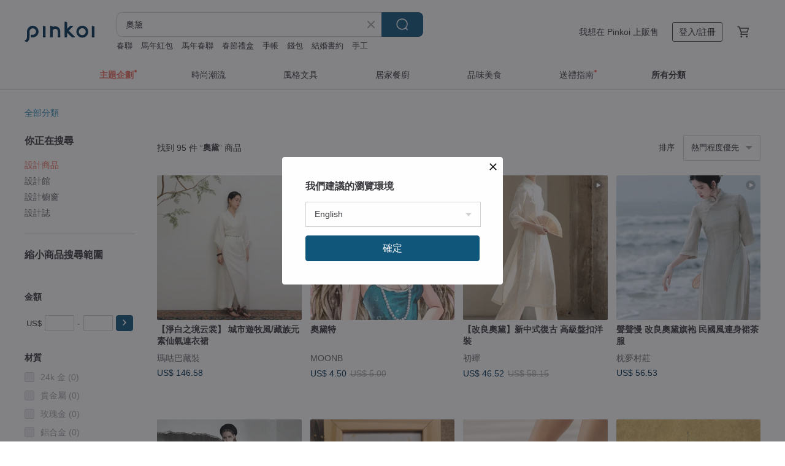

--- FILE ---
content_type: text/html; charset=utf-8
request_url: https://www.pinkoi.com/search?q=%E5%A5%A7%E9%BB%9B&ref_sec=related_keywords&ref_posn=1&ref_related_kw_type=auto&ref_created=1701307255&ref_entity=search_item_list&ref_entity_id=%E7%9B%A4%E6%89%A3&ref_page=1&ref_pgsz=60&ref_pgsess=1701307255
body_size: 22288
content:

<!doctype html>

<html lang="zh-Hant" class="web no-js s-not-login s-zh_TW webkit" xmlns:fb="http://ogp.me/ns/fb#">
<head prefix="og: http://ogp.me/ns# fb: http://ogp.me/ns/fb# ilovepinkoi: http://ogp.me/ns/fb/ilovepinkoi#">
    <meta charset="utf-8">

        <title>奧黛 - 2026 人氣榜/限時優惠 - Pinkoi</title>
    <meta name="keywords" content="奧黛">

        <meta name="description" content="奧黛的搜尋結果 - 40件。你想找的奧黛盡在 Pinkoi，新會員享 APP 運費優惠，最高折 NT$100！立刻逛逛百萬會員好評推薦的奧黛商品，Pinkoi 堅持用好品味、獨特設計實現你對生活詮釋的想像。">

    <meta name="twitter:card" content="summary_large_image">

        <meta property="og:title" content="奧黛 | Pinkoi">
        <meta property="og:description" content="奧黛的搜尋結果 - 40件。你想找的奧黛盡在 Pinkoi，新會員享 APP 運費優惠，最高折 NT$100！立刻逛逛百萬會員好評推薦的奧黛商品，Pinkoi 堅持用好品味、獨特設計實現你對生活詮釋的想像。">
        <meta property="og:image" content="https://cdn01.pinkoi.com/product/xnrq4zH6/0/1/800x0.jpg">

    <meta property="og:type" content="product">
        <meta property="og:url" content="https://www.pinkoi.com/search?q=%E5%A5%A7%E9%BB%9B&ref_sec=related_keywords&ref_posn=1&ref_related_kw_type=auto&ref_created=1701307255&ref_entity=search_item_list&ref_entity_id=%E7%9B%A4%E6%89%A3&ref_page=1&ref_pgsz=60&ref_pgsess=1701307255"><link rel="canonical" href="https://www.pinkoi.com/search?q=%E5%A5%A7%E9%BB%9B">

    <link rel="alternate" href="android-app://com.pinkoi/http/www.pinkoi.com/search?q=%E5%A5%A7%E9%BB%9B">

        <script type="application/ld+json">{"@context": "http://schema.org", "@type": "BreadcrumbList", "itemListElement": [{"@type": "ListItem", "position": 1, "item": {"@id": "https://www.pinkoi.com", "name": "Pinkoi"}}, {"@type": "ListItem", "position": 2, "item": {"@id": "https://www.pinkoi.com/search", "name": "Search"}}, {"@type": "ListItem", "position": 3, "item": {"@id": "https://www.pinkoi.com/search?q=%E5%A5%A7%E9%BB%9B", "name": "\u5967\u9edb"}}]}</script>

        <script type="application/ld+json">{"@context": "http://schema.org", "@type": "Product", "productID": "xnrq4zH6", "sku": "xnrq4zH6", "name": "\u5967\u9edb\u7279", "description": "\u5967\u9edb\u7279 / \u7d19\u8cea\u8cbc\u7d19 / 4\u8272 / 40\u5f35", "image": ["https://cdn01.pinkoi.com/product/xnrq4zH6/0/1/500x0.jpg"], "brand": {"@type": "Brand", "name": "MOONB"}, "offers": {"@type": "Offer", "priceCurrency": "TWD", "price": 158, "availability": "http://schema.org/InStock", "priceValidUntil": "2026-07-16", "itemCondition": "http://schema.org/NewCondition", "url": "https://www.pinkoi.com/product/xnrq4zH6", "seller": {"@type": "Organization", "name": "MOONB", "url": "https://www.pinkoi.com/store/moonb1001"}, "hasMerchantReturnPolicy": [{"@type": "MerchantReturnPolicy", "returnPolicyCategory": "https://schema.org/MerchantReturnFiniteReturnWindow", "merchantReturnDays": 7, "returnMethod": "https://schema.org/ReturnByMail", "returnFees": "https://schema.org/FreeReturn", "applicableCountry": ["TW", "HK", "MO", "TH", "JP", "CN", "US", "SG", "CA"]}]}, "aggregateRating": {"@type": "AggregateRating", "ratingValue": 5.0, "reviewCount": 1001}}</script><script type="application/ld+json">{"@context": "http://schema.org", "@type": "Product", "productID": "admCDJ9E", "sku": "admCDJ9E", "name": "\u3010\u6539\u826f\u5967\u9edb\u3011\u65b0\u4e2d\u5f0f\u5fa9\u53e4 \u9ad8\u7d1a\u76e4\u6263\u6d0b\u88dd", "description": "\u3010\u6539\u826f\u5967\u9edb\u3011\u65b0\u4e2d\u5f0f\u5fa9\u53e4 \u9ad8\u7d1a\u76e4\u6263\u6d0b\u88dd", "image": ["https://cdn02.pinkoi.com/product/admCDJ9E/0/1/500x0.jpg"], "brand": {"@type": "Brand", "name": "\u521d\u87ec"}, "offers": {"@type": "Offer", "priceCurrency": "TWD", "price": 1404, "availability": "http://schema.org/InStock", "priceValidUntil": "2026-07-16", "itemCondition": "http://schema.org/NewCondition", "url": "https://www.pinkoi.com/product/admCDJ9E", "seller": {"@type": "Organization", "name": "\u521d\u87ec", "url": "https://www.pinkoi.com/store/chuchan-cn"}, "hasMerchantReturnPolicy": [{"@type": "MerchantReturnPolicy", "returnPolicyCategory": "https://schema.org/MerchantReturnFiniteReturnWindow", "merchantReturnDays": 7, "returnMethod": "https://schema.org/ReturnByMail", "returnFees": "https://schema.org/FreeReturn", "applicableCountry": ["TW", "HK", "MO", "TH", "JP", "CN", "US", "SG", "CA"]}]}, "aggregateRating": {"@type": "AggregateRating", "ratingValue": 4.9, "reviewCount": 186}}</script><script type="application/ld+json">{"@context": "http://schema.org", "@type": "Product", "productID": "abmViUnL", "sku": "abmViUnL", "name": "\u84b9\u846d \u65b0\u4e2d\u5f0f\u5fa9\u53e4\u4e2d\u570b\u98a8 \u8336\u79aa\u6539\u826f\u5967\u9edb\u65d7\u888d\u6d0b\u88dd", "description": "\u84b9\u846d \u65b0\u4e2d\u5f0f\u5fa9\u53e4\u4e2d\u570b\u98a8 \u8336\u79aa\u6539\u826f\u5967\u9edb\u65d7\u888d\u6d0b\u88dd", "image": ["https://cdn01.pinkoi.com/product/abmViUnL/0/1/500x0.jpg"], "brand": {"@type": "Brand", "name": "\u521d\u87ec"}, "offers": {"@type": "Offer", "priceCurrency": "TWD", "price": 2122, "availability": "http://schema.org/InStock", "priceValidUntil": "2026-07-16", "itemCondition": "http://schema.org/NewCondition", "url": "https://www.pinkoi.com/product/abmViUnL", "seller": {"@type": "Organization", "name": "\u521d\u87ec", "url": "https://www.pinkoi.com/store/chuchan-cn"}, "hasMerchantReturnPolicy": [{"@type": "MerchantReturnPolicy", "returnPolicyCategory": "https://schema.org/MerchantReturnFiniteReturnWindow", "merchantReturnDays": 7, "returnMethod": "https://schema.org/ReturnByMail", "returnFees": "https://schema.org/FreeReturn", "applicableCountry": ["TW", "HK", "MO", "TH", "JP", "CN", "US", "SG", "CA"]}]}, "aggregateRating": {"@type": "AggregateRating", "ratingValue": 4.9, "reviewCount": 186}}</script><script type="application/ld+json">{"@context": "http://schema.org", "@type": "Product", "productID": "qpatjJgb", "sku": "qpatjJgb", "name": "\u65b0\u4e2d\u5f0f\u4e2d\u570b\u98a8 \u5967\u9edb\u62fc\u7d17\u63d0\u82b1\u8336\u670d \u4fee\u8eab\u6536\u8170\u6d0b\u88dd", "description": "\u65b0\u4e2d\u5f0f\u4e2d\u570b\u98a8 \u5967\u9edb\u62fc\u7d17\u63d0\u82b1\u8336\u670d \u4fee\u8eab\u6536\u8170\u6d0b\u88dd", "image": ["https://cdn01.pinkoi.com/product/qpatjJgb/0/1/500x0.jpg"], "brand": {"@type": "Brand", "name": "\u521d\u87ec"}, "offers": {"@type": "Offer", "priceCurrency": "TWD", "price": 4160, "availability": "http://schema.org/InStock", "priceValidUntil": "2026-07-16", "itemCondition": "http://schema.org/NewCondition", "url": "https://www.pinkoi.com/product/qpatjJgb", "seller": {"@type": "Organization", "name": "\u521d\u87ec", "url": "https://www.pinkoi.com/store/chuchan-cn"}, "hasMerchantReturnPolicy": [{"@type": "MerchantReturnPolicy", "returnPolicyCategory": "https://schema.org/MerchantReturnFiniteReturnWindow", "merchantReturnDays": 7, "returnMethod": "https://schema.org/ReturnByMail", "returnFees": "https://schema.org/FreeReturn", "applicableCountry": ["TW", "HK", "MO", "TH", "JP", "CN", "US", "SG", "CA"]}]}, "aggregateRating": {"@type": "AggregateRating", "ratingValue": 4.9, "reviewCount": 186}}</script><script type="application/ld+json">{"@context": "http://schema.org", "@type": "Product", "productID": "BjWddCWs", "sku": "BjWddCWs", "name": "\u8072\u8072\u6162 \u6539\u826f\u5967\u9edb\u65d7\u888d \u6c11\u570b\u98a8\u9023\u8eab\u88d9\u8336\u670d", "description": "\u8072\u8072\u6162 \u6539\u826f\u5967\u9edb\u65d7\u888d \u6c11\u570b\u98a8\u9023\u8eab\u88d9\u8336\u670d\n\u5916\u886b\u9762\u6599 75%\u5929\u7d72 25%\u9326\u7db8\n\u80cc\u5fc3\u9023\u8eab\u88d9\u9762\u6599 100%\u6ecc\u7db8 \n\u80cc\u5fc3\u9023\u8eab\u88d9\u88e1\u6599 96%\u6ecc\u7db8 4%\u6c28\u7db8", "image": ["https://cdn02.pinkoi.com/product/BjWddCWs/0/1/500x0.jpg"], "brand": {"@type": "Brand", "name": "\u6795\u5922\u6751\u838a"}, "offers": {"@type": "Offer", "priceCurrency": "TWD", "price": 1975, "availability": "http://schema.org/InStock", "priceValidUntil": "2026-07-16", "itemCondition": "http://schema.org/NewCondition", "url": "https://www.pinkoi.com/product/BjWddCWs", "seller": {"@type": "Organization", "name": "\u6795\u5922\u6751\u838a", "url": "https://www.pinkoi.com/store/thevillage-cn"}, "hasMerchantReturnPolicy": [{"@type": "MerchantReturnPolicy", "returnPolicyCategory": "https://schema.org/MerchantReturnFiniteReturnWindow", "merchantReturnDays": 7, "returnMethod": "https://schema.org/ReturnByMail", "returnFees": "https://schema.org/FreeReturn", "applicableCountry": ["TW", "HK", "MO", "TH", "JP", "CN", "US", "SG", "CA"]}]}, "aggregateRating": {"@type": "AggregateRating", "ratingValue": 4.8, "reviewCount": 47}}</script><script type="application/ld+json">{"@context": "http://schema.org", "@type": "Product", "productID": "wipjCiSH", "sku": "wipjCiSH", "name": "\u65b0\u4e2d\u5f0f\u5fa9\u53e4\u4e2d\u570b\u98a8 \u5967\u9edb\u857e\u7d72\u7db2\u7d17\u91dd\u7e54\u6d0b\u88dd", "description": "\u65b0\u4e2d\u5f0f\u5fa9\u53e4\u4e2d\u570b\u98a8 \u5967\u9edb\u857e\u7d72\u7db2\u7d17\u91dd\u7e54\u6d0b\u88dd", "image": ["https://cdn01.pinkoi.com/product/wipjCiSH/0/1/500x0.jpg"], "brand": {"@type": "Brand", "name": "\u521d\u87ec"}, "offers": {"@type": "Offer", "priceCurrency": "TWD", "price": 4031, "availability": "http://schema.org/InStock", "priceValidUntil": "2026-07-16", "itemCondition": "http://schema.org/NewCondition", "url": "https://www.pinkoi.com/product/wipjCiSH", "seller": {"@type": "Organization", "name": "\u521d\u87ec", "url": "https://www.pinkoi.com/store/chuchan-cn"}, "hasMerchantReturnPolicy": [{"@type": "MerchantReturnPolicy", "returnPolicyCategory": "https://schema.org/MerchantReturnFiniteReturnWindow", "merchantReturnDays": 7, "returnMethod": "https://schema.org/ReturnByMail", "returnFees": "https://schema.org/FreeReturn", "applicableCountry": ["TW", "HK", "MO", "TH", "JP", "CN", "US", "SG", "CA"]}]}, "aggregateRating": {"@type": "AggregateRating", "ratingValue": 4.9, "reviewCount": 186}}</script><script type="application/ld+json">{"@context": "http://schema.org", "@type": "Product", "productID": "m3h3RN7N", "sku": "m3h3RN7N", "name": "\u9727\u6eff\u5c71 \u65b0\u4e2d\u5f0f\u4e2d\u570b\u98a8 \u590f\u5b63\u62fc\u7d17\u5929\u7d72\u4e9e\u9ebb\u5967\u9edb\u6d0b\u88dd", "description": "\u9727\u6eff\u5c71 \u65b0\u4e2d\u5f0f\u4e2d\u570b\u98a8 \u590f\u5b63\u62fc\u7d17\u5929\u7d72\u4e9e\u9ebb\u5967\u9edb\u6d0b\u88dd", "image": ["https://cdn01.pinkoi.com/product/m3h3RN7N/0/1/500x0.jpg"], "brand": {"@type": "Brand", "name": "\u521d\u87ec"}, "offers": {"@type": "Offer", "priceCurrency": "TWD", "price": 4031, "availability": "http://schema.org/InStock", "priceValidUntil": "2026-07-16", "itemCondition": "http://schema.org/NewCondition", "url": "https://www.pinkoi.com/product/m3h3RN7N", "seller": {"@type": "Organization", "name": "\u521d\u87ec", "url": "https://www.pinkoi.com/store/chuchan-cn"}, "hasMerchantReturnPolicy": [{"@type": "MerchantReturnPolicy", "returnPolicyCategory": "https://schema.org/MerchantReturnFiniteReturnWindow", "merchantReturnDays": 7, "returnMethod": "https://schema.org/ReturnByMail", "returnFees": "https://schema.org/FreeReturn", "applicableCountry": ["TW", "HK", "MO", "TH", "JP", "CN", "US", "SG", "CA"]}]}, "aggregateRating": {"@type": "AggregateRating", "ratingValue": 4.9, "reviewCount": 186}}</script><script type="application/ld+json">{"@context": "http://schema.org", "@type": "Product", "productID": "2ycc4B9w", "sku": "2ycc4B9w", "name": "\u4eba\u50cf\u756b-\u5967\u9edb\u8389\u5713\u98a8\u4f3c\u984f\u7e6a(\u5ba2\u88fd\u5316/\u542b\u6846/\u60c5\u4eba\u7bc0/\u751f\u65e5/\u8056\u8a95\u7bc0)", "description": "\u5728\u7279\u5225\u7684\u65e5\u5b50\uff0c\u4f3c\u984f\u7e6a\u4e5f\u53ef\u4ee5\u4ee3\u66ff\u5361\u7247\uff0c\u50b3\u9054\u6eff\u6eff\u7684\u5fc3\u610f!\n\u8a02\u8cfc\u8a73\u60c5\u8acb\u770b\u5546\u54c1\u6558\u8ff0", "image": ["https://cdn02.pinkoi.com/product/2ycc4B9w/0/2/500x0.jpg"], "brand": {"@type": "Brand", "name": "\u5967\u9edb\u8389\u5713 Audrey Yuang"}, "offers": {"@type": "Offer", "priceCurrency": "TWD", "price": 860, "availability": "http://schema.org/InStock", "priceValidUntil": "2026-07-16", "itemCondition": "http://schema.org/NewCondition", "url": "https://www.pinkoi.com/product/2ycc4B9w", "seller": {"@type": "Organization", "name": "\u5967\u9edb\u8389\u5713 Audrey Yuang", "url": "https://www.pinkoi.com/store/audreyyuang"}, "hasMerchantReturnPolicy": [{"@type": "MerchantReturnPolicy", "returnPolicyCategory": "https://schema.org/MerchantReturnFiniteReturnWindow", "merchantReturnDays": 7, "returnMethod": "https://schema.org/ReturnByMail", "returnFees": "https://schema.org/FreeReturn", "applicableCountry": ["TW", "HK", "MO", "TH", "JP", "CN", "US", "SG", "CA"]}]}, "aggregateRating": {"@type": "AggregateRating", "ratingValue": 5.0, "reviewCount": 109}}</script><script type="application/ld+json">{"@context": "http://schema.org", "@type": "Product", "productID": "mqUdpWcn", "sku": "mqUdpWcn", "name": "\u5169\u500b\u5973\u5b69\u4f4e\u8ddf\u5967\u585e\u978b-\u9060\u5c71\u9edb", "description": "\u5967\u585e\u978b\u7368\u7279\u7684\u5169\u5074\u6316\u7a7a\u8a2d\u8a08\uff0c\u53ef\u4ee5\u8b93\u5c0f\u817f\u9054\u5230\u6700\u5927\u7a0b\u5ea6\u7684\u5ef6\u9577\uff0c\u5fa9\u53e4\u7684\u746a\u8389\u73cd\u5e36\u8a2d\u8a08\u8b93\u8173\u8e1d\u66f4\u986f\u7e96\u7d30\uff0c\u7a7f\u8d77\u4f86\u817f\u9577\u7626\u9ad8\u3002", "image": ["https://cdn01.pinkoi.com/product/mqUdpWcn/0/1/500x0.jpg"], "brand": {"@type": "Brand", "name": "\u6ce2\u6ce2\u5a1c\u62c9 Bubble Nara"}, "offers": {"@type": "Offer", "priceCurrency": "TWD", "price": 2580, "availability": "http://schema.org/InStock", "priceValidUntil": "2026-07-16", "itemCondition": "http://schema.org/NewCondition", "url": "https://www.pinkoi.com/product/mqUdpWcn", "seller": {"@type": "Organization", "name": "\u6ce2\u6ce2\u5a1c\u62c9 Bubble Nara", "url": "https://www.pinkoi.com/store/bubblenara"}, "hasMerchantReturnPolicy": [{"@type": "MerchantReturnPolicy", "returnPolicyCategory": "https://schema.org/MerchantReturnFiniteReturnWindow", "merchantReturnDays": 7, "returnMethod": "https://schema.org/ReturnByMail", "returnFees": "https://schema.org/FreeReturn", "applicableCountry": ["TW", "HK", "MO", "TH", "JP", "CN", "US", "SG", "CA"]}]}, "aggregateRating": {"@type": "AggregateRating", "ratingValue": 5.0, "reviewCount": 4992}}</script><script type="application/ld+json">{"@context": "http://schema.org", "@type": "Product", "productID": "Mn6iGG9W", "sku": "Mn6iGG9W", "name": "\u65b0\u4e2d\u5f0f\u5fa9\u53e4\u4e2d\u570b\u98a8 \u918b\u9178\u5967\u9edb\u6539\u826f\u65d7\u888d \u4e0a\u8863/\u8932\u5b50", "description": "\u65b0\u4e2d\u5f0f\u5fa9\u53e4\u4e2d\u570b\u98a8 \u918b\u9178\u5967\u9edb\u6539\u826f\u65d7\u888d \u4e0a\u8863/\u8932\u5b50", "image": ["https://cdn02.pinkoi.com/product/Mn6iGG9W/0/1/500x0.jpg"], "brand": {"@type": "Brand", "name": "\u521d\u87ec"}, "offers": {"@type": "Offer", "priceCurrency": "TWD", "price": 2824, "availability": "http://schema.org/InStock", "priceValidUntil": "2026-07-16", "itemCondition": "http://schema.org/NewCondition", "url": "https://www.pinkoi.com/product/Mn6iGG9W", "seller": {"@type": "Organization", "name": "\u521d\u87ec", "url": "https://www.pinkoi.com/store/chuchan-cn"}, "hasMerchantReturnPolicy": [{"@type": "MerchantReturnPolicy", "returnPolicyCategory": "https://schema.org/MerchantReturnFiniteReturnWindow", "merchantReturnDays": 7, "returnMethod": "https://schema.org/ReturnByMail", "returnFees": "https://schema.org/FreeReturn", "applicableCountry": ["TW", "HK", "MO", "TH", "JP", "CN", "US", "SG", "CA"]}]}, "aggregateRating": {"@type": "AggregateRating", "ratingValue": 4.9, "reviewCount": 186}}</script><script type="application/ld+json">{"@context": "http://schema.org", "@type": "Product", "productID": "DLLjQj7a", "sku": "DLLjQj7a", "name": "\u3010\u4fee\u8eab\u4eba\u7d72\u3011\u65b0\u4e2d\u5f0f\u5fa9\u53e4\u4e2d\u570b\u98a8 \u63d0\u82b1\u5967\u9edb\u4e0a\u8863/\u8932\u5b50", "description": "\u3010\u4fee\u8eab\u4eba\u7d72\u3011\u65b0\u4e2d\u5f0f\u5fa9\u53e4\u4e2d\u570b\u98a8 \u63d0\u82b1\u5967\u9edb\u4e0a\u8863/\u8932\u5b50", "image": ["https://cdn02.pinkoi.com/product/DLLjQj7a/0/1/500x0.jpg"], "brand": {"@type": "Brand", "name": "\u521d\u87ec"}, "offers": {"@type": "Offer", "priceCurrency": "TWD", "price": 3538, "availability": "http://schema.org/InStock", "priceValidUntil": "2026-07-16", "itemCondition": "http://schema.org/NewCondition", "url": "https://www.pinkoi.com/product/DLLjQj7a", "seller": {"@type": "Organization", "name": "\u521d\u87ec", "url": "https://www.pinkoi.com/store/chuchan-cn"}, "hasMerchantReturnPolicy": [{"@type": "MerchantReturnPolicy", "returnPolicyCategory": "https://schema.org/MerchantReturnFiniteReturnWindow", "merchantReturnDays": 7, "returnMethod": "https://schema.org/ReturnByMail", "returnFees": "https://schema.org/FreeReturn", "applicableCountry": ["TW", "HK", "MO", "TH", "JP", "CN", "US", "SG", "CA"]}]}, "aggregateRating": {"@type": "AggregateRating", "ratingValue": 4.9, "reviewCount": 186}}</script><script type="application/ld+json">{"@context": "http://schema.org", "@type": "Product", "productID": "SehiMNQM", "sku": "SehiMNQM", "name": "\u665a\u5b89\u5967\u9edb\u5a1c", "description": "\u5929\u7136\u77f3\uff1a\u6708\u5149\u77f3\u3001\u6de1\u6c34\u73cd\u73e0\n\u6750\u8cea\uff1a925\u7d14\u9280", "image": ["https://cdn02.pinkoi.com/product/SehiMNQM/0/1/500x0.jpg"], "brand": {"@type": "Brand", "name": "Lille Kasse \u5c0f\u76d2\u5b50"}, "offers": {"@type": "Offer", "priceCurrency": "TWD", "price": 1380, "availability": "http://schema.org/InStock", "priceValidUntil": "2026-07-16", "itemCondition": "http://schema.org/NewCondition", "url": "https://www.pinkoi.com/product/SehiMNQM", "seller": {"@type": "Organization", "name": "Lille Kasse \u5c0f\u76d2\u5b50", "url": "https://www.pinkoi.com/store/lille-kasse"}, "hasMerchantReturnPolicy": [{"@type": "MerchantReturnPolicy", "returnPolicyCategory": "https://schema.org/MerchantReturnFiniteReturnWindow", "merchantReturnDays": 7, "returnMethod": "https://schema.org/ReturnByMail", "returnFees": "https://schema.org/FreeReturn", "applicableCountry": ["TW", "HK", "MO", "TH", "JP", "CN", "US", "SG", "CA"]}]}, "aggregateRating": {"@type": "AggregateRating", "ratingValue": 5.0, "reviewCount": 63}}</script><script type="application/ld+json">{"@context": "http://schema.org", "@type": "Product", "productID": "aAdYAP4i", "sku": "aAdYAP4i", "name": "\u65b0\u4e2d\u5f0f \u6539\u826f\u5967\u9edb\u65d7\u888d\u65e5\u5e38 \u4e0a\u8863/\u8932\u5b50", "description": "\u65b0\u4e2d\u5f0f \u6539\u826f\u5967\u9edb\u65d7\u888d\u65e5\u5e38 \u4e0a\u8863/\u8932\u5b50", "image": ["https://cdn01.pinkoi.com/product/aAdYAP4i/0/1/500x0.jpg"], "brand": {"@type": "Brand", "name": "\u521d\u87ec"}, "offers": {"@type": "Offer", "priceCurrency": "TWD", "price": 2824, "availability": "http://schema.org/InStock", "priceValidUntil": "2026-07-16", "itemCondition": "http://schema.org/NewCondition", "url": "https://www.pinkoi.com/product/aAdYAP4i", "seller": {"@type": "Organization", "name": "\u521d\u87ec", "url": "https://www.pinkoi.com/store/chuchan-cn"}, "hasMerchantReturnPolicy": [{"@type": "MerchantReturnPolicy", "returnPolicyCategory": "https://schema.org/MerchantReturnFiniteReturnWindow", "merchantReturnDays": 7, "returnMethod": "https://schema.org/ReturnByMail", "returnFees": "https://schema.org/FreeReturn", "applicableCountry": ["TW", "HK", "MO", "TH", "JP", "CN", "US", "SG", "CA"]}]}, "aggregateRating": {"@type": "AggregateRating", "ratingValue": 4.9, "reviewCount": 186}}</script><script type="application/ld+json">{"@context": "http://schema.org", "@type": "Product", "productID": "CpbpxB7k", "sku": "CpbpxB7k", "name": "\u65b0\u4e2d\u5f0f  \u65d7\u888d\u79cb\u51ac\u6539\u826f\u4fee\u8eab\u9577\u5967\u9edb\u4e0a\u8863\u6bdb\u8863\u79aa\u610f\u8336\u670d\u9023\u8863\u88d9\u6d0b\u88dd", "description": "\u65b0\u4e2d\u5f0f  \u65d7\u888d\u79cb\u51ac\u6539\u826f\u4fee\u8eab\u9577\u5967\u9edb\u4e0a\u8863\u6bdb\u8863\u79aa\u610f\u8336\u670d\u9023\u8863\u88d9\u6d0b\u88dd", "image": ["https://cdn02.pinkoi.com/product/CpbpxB7k/0/1/500x0.jpg"], "brand": {"@type": "Brand", "name": "\u521d\u87ec"}, "offers": {"@type": "Offer", "priceCurrency": "TWD", "price": 1404, "availability": "http://schema.org/InStock", "priceValidUntil": "2026-07-16", "itemCondition": "http://schema.org/NewCondition", "url": "https://www.pinkoi.com/product/CpbpxB7k", "seller": {"@type": "Organization", "name": "\u521d\u87ec", "url": "https://www.pinkoi.com/store/chuchan-cn"}, "hasMerchantReturnPolicy": [{"@type": "MerchantReturnPolicy", "returnPolicyCategory": "https://schema.org/MerchantReturnFiniteReturnWindow", "merchantReturnDays": 7, "returnMethod": "https://schema.org/ReturnByMail", "returnFees": "https://schema.org/FreeReturn", "applicableCountry": ["TW", "HK", "MO", "TH", "JP", "CN", "US", "SG", "CA"]}]}, "aggregateRating": {"@type": "AggregateRating", "ratingValue": 4.9, "reviewCount": 186}}</script><script type="application/ld+json">{"@context": "http://schema.org", "@type": "Product", "productID": "Pq3CDyMt", "sku": "Pq3CDyMt", "name": "\u65b0\u4e2d\u5f0f \u6539\u826f\u5967\u9edb\u65d7\u888d\u4fee\u8eab\u4ed9\u6c23\u4e2d\u570b\u98a8\u9023\u8863\u88d9\u6d0b\u88dd", "description": "\u65b0\u4e2d\u5f0f \u6539\u826f\u5967\u9edb\u65d7\u888d\u4fee\u8eab\u4ed9\u6c23\u4e2d\u570b\u98a8\u9023\u8863\u88d9\u6d0b\u88dd", "image": ["https://cdn01.pinkoi.com/product/Pq3CDyMt/0/2/500x0.jpg"], "brand": {"@type": "Brand", "name": "\u521d\u87ec"}, "offers": {"@type": "Offer", "priceCurrency": "TWD", "price": 4031, "availability": "http://schema.org/InStock", "priceValidUntil": "2026-07-16", "itemCondition": "http://schema.org/NewCondition", "url": "https://www.pinkoi.com/product/Pq3CDyMt", "seller": {"@type": "Organization", "name": "\u521d\u87ec", "url": "https://www.pinkoi.com/store/chuchan-cn"}, "hasMerchantReturnPolicy": [{"@type": "MerchantReturnPolicy", "returnPolicyCategory": "https://schema.org/MerchantReturnFiniteReturnWindow", "merchantReturnDays": 7, "returnMethod": "https://schema.org/ReturnByMail", "returnFees": "https://schema.org/FreeReturn", "applicableCountry": ["TW", "HK", "MO", "TH", "JP", "CN", "US", "SG", "CA"]}]}, "aggregateRating": {"@type": "AggregateRating", "ratingValue": 4.9, "reviewCount": 186}}</script><script type="application/ld+json">{"@context": "http://schema.org", "@type": "Product", "productID": "LEgj6ReE", "sku": "LEgj6ReE", "name": "\u65b0\u4e2d\u5f0f  \u5967\u9edb\u65d7\u888d\u9ad8\u7aef\u6539\u826f\u79cb\u51ac\u5b63\u7c89\u8272\u9ad8\u7d1a\u611f\u6c23\u8cea\u9577\u6b3e\u9023\u8863\u88d9\u6d0b\u88dd", "description": "\u65b0\u4e2d\u5f0f  \u5967\u9edb\u65d7\u888d\u9ad8\u7aef\u6539\u826f\u79cb\u51ac\u5b63\u7c89\u8272\u9ad8\u7d1a\u611f\u6c23\u8cea\u9577\u6b3e\u9023\u8863\u88d9\u6d0b\u88dd", "image": ["https://cdn02.pinkoi.com/product/LEgj6ReE/0/1/500x0.jpg"], "brand": {"@type": "Brand", "name": "\u521d\u87ec"}, "offers": {"@type": "Offer", "priceCurrency": "TWD", "price": 4394, "availability": "http://schema.org/InStock", "priceValidUntil": "2026-07-16", "itemCondition": "http://schema.org/NewCondition", "url": "https://www.pinkoi.com/product/LEgj6ReE", "seller": {"@type": "Organization", "name": "\u521d\u87ec", "url": "https://www.pinkoi.com/store/chuchan-cn"}, "hasMerchantReturnPolicy": [{"@type": "MerchantReturnPolicy", "returnPolicyCategory": "https://schema.org/MerchantReturnFiniteReturnWindow", "merchantReturnDays": 7, "returnMethod": "https://schema.org/ReturnByMail", "returnFees": "https://schema.org/FreeReturn", "applicableCountry": ["TW", "HK", "MO", "TH", "JP", "CN", "US", "SG", "CA"]}]}, "aggregateRating": {"@type": "AggregateRating", "ratingValue": 4.9, "reviewCount": 186}}</script><script type="application/ld+json">{"@context": "http://schema.org", "@type": "Product", "productID": "C8rh53n3", "sku": "C8rh53n3", "name": "\u65b0\u4e2d\u5f0f\u5fa9\u53e4\u4e2d\u570b\u98a8 \u5967\u9edb\u6539\u826f\u7acb\u9818\u9ad8\u8170 \u4e0a\u8863/\u8932\u5b50/\u534a\u88d9", "description": "\u65b0\u4e2d\u5f0f\u5fa9\u53e4\u4e2d\u570b\u98a8 \u5967\u9edb\u6539\u826f\u7acb\u9818\u9ad8\u8170 \u4e0a\u8863/\u8932\u5b50/\u534a\u88d9", "image": ["https://cdn01.pinkoi.com/product/C8rh53n3/0/1/500x0.jpg"], "brand": {"@type": "Brand", "name": "\u521d\u87ec"}, "offers": {"@type": "Offer", "priceCurrency": "TWD", "price": 2122, "availability": "http://schema.org/InStock", "priceValidUntil": "2026-07-16", "itemCondition": "http://schema.org/NewCondition", "url": "https://www.pinkoi.com/product/C8rh53n3", "seller": {"@type": "Organization", "name": "\u521d\u87ec", "url": "https://www.pinkoi.com/store/chuchan-cn"}, "hasMerchantReturnPolicy": [{"@type": "MerchantReturnPolicy", "returnPolicyCategory": "https://schema.org/MerchantReturnFiniteReturnWindow", "merchantReturnDays": 7, "returnMethod": "https://schema.org/ReturnByMail", "returnFees": "https://schema.org/FreeReturn", "applicableCountry": ["TW", "HK", "MO", "TH", "JP", "CN", "US", "SG", "CA"]}]}, "aggregateRating": {"@type": "AggregateRating", "ratingValue": 4.9, "reviewCount": 186}}</script><script type="application/ld+json">{"@context": "http://schema.org", "@type": "Product", "productID": "FEkVzM4F", "sku": "FEkVzM4F", "name": "Vacation with Audrey-\u8207\u5967\u9edb\u8389\u904e\u5047\u671f", "description": "\u5e3d\u5b50+\u5e3d\u934a\u7684\u5b8c\u7f8e\u8a2d\u8a08\n\u8d77\u98a8\u6642\u4e5f\u80fd\u5b8c\u7f8e\u4fdd\u6301\u59b3\u7684\u512a\u96c5\n\u591a\u529f\u80fd\u8377\u6fb3\u54c1\u724c\u5e3d\u934a / \u53ef\u505a\u53e3\u7f69\u934a\u53ca\u58a8\u93e1\u934a\n\u642d\u914d\u81ea\u5df1\u559c\u6b61\u7684\u9805\u934a\u5b8c\u6210\u590f\u65e5\u6700\u6cd5\u5f0f\u7684 OOTD", "image": ["https://cdn01.pinkoi.com/product/FEkVzM4F/0/1/500x0.jpg"], "brand": {"@type": "Brand", "name": "Neighbor Next Door"}, "offers": {"@type": "Offer", "priceCurrency": "TWD", "price": 3880, "availability": "http://schema.org/InStock", "priceValidUntil": "2026-07-16", "itemCondition": "http://schema.org/NewCondition", "url": "https://www.pinkoi.com/product/FEkVzM4F", "seller": {"@type": "Organization", "name": "Neighbor Next Door", "url": "https://www.pinkoi.com/store/neighbornextdoor"}, "hasMerchantReturnPolicy": [{"@type": "MerchantReturnPolicy", "returnPolicyCategory": "https://schema.org/MerchantReturnFiniteReturnWindow", "merchantReturnDays": 7, "returnMethod": "https://schema.org/ReturnByMail", "returnFees": "https://schema.org/FreeReturn", "applicableCountry": ["TW", "HK", "MO", "TH", "JP", "CN", "US", "SG", "CA"]}]}, "aggregateRating": {"@type": "AggregateRating", "ratingValue": 5.0, "reviewCount": 7}}</script><script type="application/ld+json">{"@context": "http://schema.org", "@type": "Product", "productID": "39kF7dtx", "sku": "39kF7dtx", "name": "TIMEMORE\u6cf0\u6469\u51b0\u77b3\u624b\u6c96\u5496\u5561\u6ffe\u676f(\u9edb\u9ed1\u8272)\u900110\u5f35\u6ffe\u7d19", "description": "\u51b0\u77b3\u6ffe\u676f\u9edb\u9ed1\u65b0\u8272\u52a0\u8d0810\u5f35\u6ffe\u7d19\n\u7c89\u6c34\u5206\u5c64\u8403\u53d6\u900f\u8996\u63d0\u793a\n\u7dca\u5bc6\u6ffe\u7d19\u8cbc\u5408\u8a2d\u8a08\n\u5167\u51f9\u578b\u7d0b\u7406\u8a2d\u8a08\u9806\u66a2\u6c34\u6d41\n2\u7a2e\u5bb9\u91cf\u53ef\u4f9b\u9078\u64c7\n\u4f0a\u65af\u66fcTritan\u4e0d\u542b\u96d9\u915aA\u6750\u6599", "image": ["https://cdn01.pinkoi.com/product/39kF7dtx/0/1/500x0.jpg"], "brand": {"@type": "Brand", "name": "TIMEMORE \u6cf0\u6469"}, "offers": {"@type": "Offer", "priceCurrency": "TWD", "price": 290, "availability": "http://schema.org/InStock", "priceValidUntil": "2026-07-16", "itemCondition": "http://schema.org/NewCondition", "url": "https://www.pinkoi.com/product/39kF7dtx", "seller": {"@type": "Organization", "name": "TIMEMORE \u6cf0\u6469", "url": "https://www.pinkoi.com/store/timemore"}, "hasMerchantReturnPolicy": [{"@type": "MerchantReturnPolicy", "returnPolicyCategory": "https://schema.org/MerchantReturnFiniteReturnWindow", "merchantReturnDays": 7, "returnMethod": "https://schema.org/ReturnByMail", "returnFees": "https://schema.org/FreeReturn", "applicableCountry": ["TW", "HK", "MO", "TH", "JP", "CN", "US", "SG", "CA"]}]}, "aggregateRating": {"@type": "AggregateRating", "ratingValue": 4.9, "reviewCount": 651}}</script><script type="application/ld+json">{"@context": "http://schema.org", "@type": "Product", "productID": "7TWCK78u", "sku": "7TWCK78u", "name": "Audrey's Roman Holiday \u5967\u9edb\u8389\u7684\u7f85\u99ac\u5047\u671f", "description": "2021\u5275\u7acb\u5373\u5728\u793e\u7fa4\u5f15\u8d77\u8ff4\u97ff\u7684\u53f0\u7063\u8a2d\u8a08\u5e2b\u54c1\u724c\n\u9664\u4e86\u85dd\u4eba\u53caKOL\u8457\u7528\u4ee5\u5916\u66f4\u53c3\u8207\u4e86\u53f0\u5317\u6642\u88dd\u5468\n\u5e3d\u5b50+\u5e3d\u934a\u7684\u5b8c\u7f8e\u8a2d\u8a08\n\u8d77\u98a8\u6642\u4e5f\u80fd\u5b8c\u7f8e\u4fdd\u6301\u59b3\u7684\u512a\u96c5\n\u591a\u529f\u80fd\u8377\u6fb3\u54c1\u724c\u5e3d\u934a / \u53ef\u505a\u53e3\u7f69\u934a\u53ca\u58a8\u93e1\u934a\n\u642d\u914d\u81ea\u5df1\u559c\u6b61\u7684\u9805\u934a\u5b8c\u6210\u590f\u65e5\u6700\u6642\u9ae6\u7684 OOTD", "image": ["https://cdn01.pinkoi.com/product/7TWCK78u/0/1/500x0.jpg"], "brand": {"@type": "Brand", "name": "Neighbor Next Door"}, "offers": {"@type": "Offer", "priceCurrency": "TWD", "price": 4680, "availability": "http://schema.org/InStock", "priceValidUntil": "2026-07-16", "itemCondition": "http://schema.org/NewCondition", "url": "https://www.pinkoi.com/product/7TWCK78u", "seller": {"@type": "Organization", "name": "Neighbor Next Door", "url": "https://www.pinkoi.com/store/neighbornextdoor"}, "hasMerchantReturnPolicy": [{"@type": "MerchantReturnPolicy", "returnPolicyCategory": "https://schema.org/MerchantReturnFiniteReturnWindow", "merchantReturnDays": 7, "returnMethod": "https://schema.org/ReturnByMail", "returnFees": "https://schema.org/FreeReturn", "applicableCountry": ["TW", "HK", "MO", "TH", "JP", "CN", "US", "SG", "CA"]}]}, "aggregateRating": {"@type": "AggregateRating", "ratingValue": 5.0, "reviewCount": 7}}</script><script type="application/ld+json">{"@context": "http://schema.org", "@type": "Product", "productID": "423zJUpK", "sku": "423zJUpK", "name": "\u5ba2\u88fd\u5316\u4eba\u50cf\u756b-\u5a5a\u79ae\u73fe\u5834\u4f3c\u984f\u7e6a \u5a5a\u79ae/\u4f3c\u984f\u7e6a", "description": "\u70ba\u4f60\u7d00\u9304\u6bcf\u500b\u5a5a\u79ae\uff0c\u8cd3\u5ba2\u958b\u5fc3\u7f8e\u597d\u7684\u6a21\u6a23\u3002\n\u8a02\u8cfc\u8a73\u60c5\u8acb\u770b\u5546\u54c1\u6558\u8ff0", "image": ["https://cdn01.pinkoi.com/product/423zJUpK/0/2/500x0.jpg"], "brand": {"@type": "Brand", "name": "\u5967\u9edb\u8389\u5713 Audrey Yuang"}, "offers": {"@type": "Offer", "priceCurrency": "TWD", "price": 11500, "availability": "http://schema.org/InStock", "priceValidUntil": "2026-07-16", "itemCondition": "http://schema.org/NewCondition", "url": "https://www.pinkoi.com/product/423zJUpK", "seller": {"@type": "Organization", "name": "\u5967\u9edb\u8389\u5713 Audrey Yuang", "url": "https://www.pinkoi.com/store/audreyyuang"}, "hasMerchantReturnPolicy": [{"@type": "MerchantReturnPolicy", "returnPolicyCategory": "https://schema.org/MerchantReturnFiniteReturnWindow", "merchantReturnDays": 7, "returnMethod": "https://schema.org/ReturnByMail", "returnFees": "https://schema.org/FreeReturn", "applicableCountry": ["TW", "HK", "MO", "TH", "JP", "CN", "US", "SG", "CA"]}]}, "aggregateRating": {"@type": "AggregateRating", "ratingValue": 5.0, "reviewCount": 109}}</script><script type="application/ld+json">{"@context": "http://schema.org", "@type": "Product", "productID": "a7mtJNC5", "sku": "a7mtJNC5", "name": "\u65b0\u4e2d\u5f0f \u79cb\u51ac\u4e2d\u570b\u98a8\u5fa9\u53e4\u4fee\u8eab\u9577\u6b3e\u9ed1\u8272\u5967\u9edb\u8336\u670d\u9023\u8863\u88d9\u6d0b\u88dd", "description": "\u65b0\u4e2d\u5f0f \u79cb\u51ac\u4e2d\u570b\u98a8\u5fa9\u53e4\u4fee\u8eab\u9577\u6b3e\u9ed1\u8272\u5967\u9edb\u8336\u670d\u9023\u8863\u88d9\u6d0b\u88dd", "image": ["https://cdn02.pinkoi.com/product/a7mtJNC5/0/1/500x0.jpg"], "brand": {"@type": "Brand", "name": "\u521d\u87ec"}, "offers": {"@type": "Offer", "priceCurrency": "TWD", "price": 1404, "availability": "http://schema.org/InStock", "priceValidUntil": "2026-07-16", "itemCondition": "http://schema.org/NewCondition", "url": "https://www.pinkoi.com/product/a7mtJNC5", "seller": {"@type": "Organization", "name": "\u521d\u87ec", "url": "https://www.pinkoi.com/store/chuchan-cn"}, "hasMerchantReturnPolicy": [{"@type": "MerchantReturnPolicy", "returnPolicyCategory": "https://schema.org/MerchantReturnFiniteReturnWindow", "merchantReturnDays": 7, "returnMethod": "https://schema.org/ReturnByMail", "returnFees": "https://schema.org/FreeReturn", "applicableCountry": ["TW", "HK", "MO", "TH", "JP", "CN", "US", "SG", "CA"]}]}, "aggregateRating": {"@type": "AggregateRating", "ratingValue": 4.9, "reviewCount": 186}}</script><script type="application/ld+json">{"@context": "http://schema.org", "@type": "Product", "productID": "8kV7t8e4", "sku": "8kV7t8e4", "name": "O'day\u5206\u5f97\u51fa\u9031\u516d\u65e5\u2027\u842c\u5e74\u684c\u66c6 | \u539f\u6728\u76d2\u6b3e | \u684c\u9762\u64fa\u98fe\u6587\u5177", "description": "**\u8cc0\uff01O\u0026#x27;day\u842c\u5e74\u684c\u66c6\uff0c\u73722022\u570b\u969b\u7d05\u9ede\u8a2d\u8a08\u734e\u80af\u5b9a\uff01\uff01**\n\u7a81\u7834\u73fe\u6709\u8a2d\u8a08\u969c\u7919\uff0c\u4e00\u6b21\u6539\u5584\u73fe\u6709\u842c\u5e74\u684c\u66c6\u516b\u5927\u554f\u984c\uff0c\u9020\u578b\u7c21\u6f54\u3001\u64cd\u4f5c\u7c21\u4fbf\uff0c\u9084\u80fd\u96a8\u6642\u8a3b\u8a18\u5099\u5fd8\u7576\u8a18\u4e8b\u677f\u4f7f\u7528\u3002\n**(\u53f0\u7063\u65b0\u578b\u5c08\u5229\u8b49\u5b57\uff1aM626234\u865f)**", "image": ["https://cdn01.pinkoi.com/product/8kV7t8e4/0/2/500x0.jpg"], "brand": {"@type": "Brand", "name": "Smilingoods \u751f\u6d3b\u88e1\u7684\u7b11\u5bb9"}, "offers": {"@type": "Offer", "priceCurrency": "TWD", "price": 100, "availability": "http://schema.org/InStock", "priceValidUntil": "2026-07-16", "itemCondition": "http://schema.org/NewCondition", "url": "https://www.pinkoi.com/product/8kV7t8e4", "seller": {"@type": "Organization", "name": "Smilingoods \u751f\u6d3b\u88e1\u7684\u7b11\u5bb9", "url": "https://www.pinkoi.com/store/smilingoods"}, "hasMerchantReturnPolicy": [{"@type": "MerchantReturnPolicy", "returnPolicyCategory": "https://schema.org/MerchantReturnFiniteReturnWindow", "merchantReturnDays": 7, "returnMethod": "https://schema.org/ReturnByMail", "returnFees": "https://schema.org/FreeReturn", "applicableCountry": ["TW", "HK", "MO", "TH", "JP", "CN", "US", "SG", "CA"]}]}, "aggregateRating": {"@type": "AggregateRating", "ratingValue": 5.0, "reviewCount": 654}}</script><script type="application/ld+json">{"@context": "http://schema.org", "@type": "Product", "productID": "dkqhgpFu", "sku": "dkqhgpFu", "name": "O'day\u5206\u5f97\u51fa\u9031\u516d\u65e5\u2027\u842c\u5e74\u684c\u66c6 | \u624b\u6a5f\u652f\u67b6\u6b3e | \u684c\u9762\u64fa\u98fe\u6587\u5177", "description": "**\u8cc0\uff01O'day\u842c\u5e74\u684c\u66c6\uff0c\u73722022\u570b\u969b\u7d05\u9ede\u8a2d\u8a08\u734e\u80af\u5b9a\uff01\uff01**\n\u7a81\u7834\u73fe\u6709\u8a2d\u8a08\u969c\u7919\uff0c\u4e00\u6b21\u6539\u5584\u73fe\u6709\u842c\u5e74\u684c\u66c6\u516b\u5927\u554f\u984c\uff0c\u9020\u578b\u7c21\u6f54\u3001\u64cd\u4f5c\u7c21\u4fbf\uff0c\u9084\u80fd\u96a8\u6642\u8a3b\u8a18\u5099\u5fd8\u7576\u8a18\u4e8b\u677f\u4f7f\u7528\u3002\n**(\u53f0\u7063\u65b0\u578b\u5c08\u5229\u8b49\u5b57\uff1aM626234\u865f)**", "image": ["https://cdn01.pinkoi.com/product/dkqhgpFu/0/4/500x0.jpg"], "brand": {"@type": "Brand", "name": "Smilingoods \u751f\u6d3b\u88e1\u7684\u7b11\u5bb9"}, "offers": {"@type": "Offer", "priceCurrency": "TWD", "price": 100, "availability": "http://schema.org/InStock", "priceValidUntil": "2026-07-16", "itemCondition": "http://schema.org/NewCondition", "url": "https://www.pinkoi.com/product/dkqhgpFu", "seller": {"@type": "Organization", "name": "Smilingoods \u751f\u6d3b\u88e1\u7684\u7b11\u5bb9", "url": "https://www.pinkoi.com/store/smilingoods"}, "hasMerchantReturnPolicy": [{"@type": "MerchantReturnPolicy", "returnPolicyCategory": "https://schema.org/MerchantReturnFiniteReturnWindow", "merchantReturnDays": 7, "returnMethod": "https://schema.org/ReturnByMail", "returnFees": "https://schema.org/FreeReturn", "applicableCountry": ["TW", "HK", "MO", "TH", "JP", "CN", "US", "SG", "CA"]}]}, "aggregateRating": {"@type": "AggregateRating", "ratingValue": 5.0, "reviewCount": 654}}</script><script type="application/ld+json">{"@context": "http://schema.org", "@type": "Product", "productID": "vAr5ggUA", "sku": "vAr5ggUA", "name": "\u7e6a\u672c/ \u5fc3\u52d5\u7684\u7247\u523b", "description": "\u751f\u547d\u4e2d\u90a3\u4e9b\u5fae\u5c0f\u7684\u4e8b\u7269\u4ed6\u5011\u76f8\u9047\u7684\u7247\u523b\u8d77\uff0c\u4ed6\u5011\u5fc3\u52d5\u4e86\u3002\u800c\u6211\u5462?", "image": ["https://cdn02.pinkoi.com/product/vAr5ggUA/0/1/500x0.jpg"], "brand": {"@type": "Brand", "name": "\u5967\u9edb\u8389\u5713 Audrey Yuang"}, "offers": {"@type": "Offer", "priceCurrency": "TWD", "price": 300, "availability": "http://schema.org/InStock", "priceValidUntil": "2026-07-16", "itemCondition": "http://schema.org/NewCondition", "url": "https://www.pinkoi.com/product/vAr5ggUA", "seller": {"@type": "Organization", "name": "\u5967\u9edb\u8389\u5713 Audrey Yuang", "url": "https://www.pinkoi.com/store/audreyyuang"}, "hasMerchantReturnPolicy": [{"@type": "MerchantReturnPolicy", "returnPolicyCategory": "https://schema.org/MerchantReturnFiniteReturnWindow", "merchantReturnDays": 7, "returnMethod": "https://schema.org/ReturnByMail", "returnFees": "https://schema.org/FreeReturn", "applicableCountry": ["TW", "HK", "MO", "TH", "JP", "CN", "US", "SG", "CA"]}]}, "aggregateRating": {"@type": "AggregateRating", "ratingValue": 5.0, "reviewCount": 109}}</script><script type="application/ld+json">{"@context": "http://schema.org", "@type": "Product", "productID": "7qx4pG4p", "sku": "7qx4pG4p", "name": "\u4eba\u50cf\u756b-\u96fb\u7e6a\u7684\u4f60(\u5ba2\u88fd\u5316/\u7562\u696d\u79ae\u7269/\u60c5\u4eba\u7bc0\u79ae\u7269/\u751f\u65e5\u79ae\u7269)", "description": "\u5728\u7279\u5225\u7684\u65e5\u5b50\uff0c\u4f3c\u984f\u7e6a\u4e5f\u53ef\u4ee5\u4ee3\u66ff\u5361\u7247\uff0c\u50b3\u9054\u6eff\u6eff\u7684\u5fc3\u610f! \u8a02\u8cfc\u8a73\u60c5\u8acb\u770b\u5546\u54c1\u6558\u8ff0", "image": ["https://cdn01.pinkoi.com/product/7qx4pG4p/0/2/500x0.jpg"], "brand": {"@type": "Brand", "name": "\u5967\u9edb\u8389\u5713 Audrey Yuang"}, "offers": {"@type": "Offer", "priceCurrency": "TWD", "price": 600, "availability": "http://schema.org/InStock", "priceValidUntil": "2026-07-16", "itemCondition": "http://schema.org/NewCondition", "url": "https://www.pinkoi.com/product/7qx4pG4p", "seller": {"@type": "Organization", "name": "\u5967\u9edb\u8389\u5713 Audrey Yuang", "url": "https://www.pinkoi.com/store/audreyyuang"}, "hasMerchantReturnPolicy": [{"@type": "MerchantReturnPolicy", "returnPolicyCategory": "https://schema.org/MerchantReturnFiniteReturnWindow", "merchantReturnDays": 7, "returnMethod": "https://schema.org/ReturnByMail", "returnFees": "https://schema.org/FreeReturn", "applicableCountry": ["TW", "HK", "MO", "TH", "JP", "CN", "US", "SG", "CA"]}]}, "aggregateRating": {"@type": "AggregateRating", "ratingValue": 5.0, "reviewCount": 109}}</script><script type="application/ld+json">{"@context": "http://schema.org", "@type": "Product", "productID": "iNgpRP2m", "sku": "iNgpRP2m", "name": "O'day\u5206\u5f97\u51fa\u9031\u516d\u65e5\u2027\u842c\u5e74\u684c\u66c6 | \u539f\u6728\u76d2\u6b3e | \u684c\u9762\u64fa\u98fe\u6587\u5177", "description": "**\u8cc0\uff01O\u0026#x27;day\u842c\u5e74\u684c\u66c6\uff0c\u73722022\u570b\u969b\u7d05\u9ede\u8a2d\u8a08\u734e\u80af\u5b9a\uff01\uff01**\n\u7a81\u7834\u73fe\u6709\u8a2d\u8a08\u969c\u7919\uff0c\u4e00\u6b21\u6539\u5584\u73fe\u6709\u842c\u5e74\u684c\u66c6\u516b\u5927\u554f\u984c\uff0c\u9020\u578b\u7c21\u6f54\u3001\u64cd\u4f5c\u7c21\u4fbf\uff0c\u9084\u80fd\u96a8\u6642\u8a3b\u8a18\u5099\u5fd8\u7576\u8a18\u4e8b\u677f\u4f7f\u7528\u3002\n**(\u53f0\u7063\u65b0\u578b\u5c08\u5229\u8b49\u5b57\uff1aM626234\u865f)**", "image": ["https://cdn01.pinkoi.com/product/iNgpRP2m/0/1/500x0.jpg"], "brand": {"@type": "Brand", "name": "Smilingoods \u751f\u6d3b\u88e1\u7684\u7b11\u5bb9"}, "offers": {"@type": "Offer", "priceCurrency": "TWD", "price": 100, "availability": "http://schema.org/InStock", "priceValidUntil": "2026-07-16", "itemCondition": "http://schema.org/NewCondition", "url": "https://www.pinkoi.com/product/iNgpRP2m", "seller": {"@type": "Organization", "name": "Smilingoods \u751f\u6d3b\u88e1\u7684\u7b11\u5bb9", "url": "https://www.pinkoi.com/store/smilingoods"}, "hasMerchantReturnPolicy": [{"@type": "MerchantReturnPolicy", "returnPolicyCategory": "https://schema.org/MerchantReturnFiniteReturnWindow", "merchantReturnDays": 7, "returnMethod": "https://schema.org/ReturnByMail", "returnFees": "https://schema.org/FreeReturn", "applicableCountry": ["TW", "HK", "MO", "TH", "JP", "CN", "US", "SG", "CA"]}]}, "aggregateRating": {"@type": "AggregateRating", "ratingValue": 5.0, "reviewCount": 654}}</script><script type="application/ld+json">{"@context": "http://schema.org", "@type": "Product", "productID": "3XeKeXT4", "sku": "3XeKeXT4", "name": "O'day\u5206\u5f97\u51fa\u9031\u516d\u65e5\u2027\u842c\u5e74\u684c\u66c6 | \u624b\u6a5f\u652f\u67b6\u6b3e | \u684c\u9762\u64fa\u98fe\u6587\u5177", "description": "**\u8cc0\uff01O'day\u842c\u5e74\u684c\u66c6\uff0c\u73722022\u570b\u969b\u7d05\u9ede\u8a2d\u8a08\u734e\u80af\u5b9a\uff01\uff01**\n\u7a81\u7834\u73fe\u6709\u8a2d\u8a08\u969c\u7919\uff0c\u4e00\u6b21\u6539\u5584\u73fe\u6709\u842c\u5e74\u684c\u66c6\u516b\u5927\u554f\u984c\uff0c\u9020\u578b\u7c21\u6f54\u3001\u64cd\u4f5c\u7c21\u4fbf\uff0c\u9084\u80fd\u96a8\u6642\u8a3b\u8a18\u5099\u5fd8\u7576\u8a18\u4e8b\u677f\u4f7f\u7528\u3002\n**(\u53f0\u7063\u65b0\u578b\u5c08\u5229\u8b49\u5b57\uff1aM626234\u865f)**", "image": ["https://cdn01.pinkoi.com/product/3XeKeXT4/0/1/500x0.jpg"], "brand": {"@type": "Brand", "name": "Smilingoods \u751f\u6d3b\u88e1\u7684\u7b11\u5bb9"}, "offers": {"@type": "Offer", "priceCurrency": "TWD", "price": 100, "availability": "http://schema.org/InStock", "priceValidUntil": "2026-07-16", "itemCondition": "http://schema.org/NewCondition", "url": "https://www.pinkoi.com/product/3XeKeXT4", "seller": {"@type": "Organization", "name": "Smilingoods \u751f\u6d3b\u88e1\u7684\u7b11\u5bb9", "url": "https://www.pinkoi.com/store/smilingoods"}, "hasMerchantReturnPolicy": [{"@type": "MerchantReturnPolicy", "returnPolicyCategory": "https://schema.org/MerchantReturnFiniteReturnWindow", "merchantReturnDays": 7, "returnMethod": "https://schema.org/ReturnByMail", "returnFees": "https://schema.org/FreeReturn", "applicableCountry": ["TW", "HK", "MO", "TH", "JP", "CN", "US", "SG", "CA"]}]}, "aggregateRating": {"@type": "AggregateRating", "ratingValue": 5.0, "reviewCount": 654}}</script><script type="application/ld+json">{"@context": "http://schema.org", "@type": "Product", "productID": "MZ6H86Ti", "sku": "MZ6H86Ti", "name": "\u5967\u9edb\u7279\u6f06\u76d2\uff1a\u6c38\u6046\u7684\u5929\u9d5d\u6e56\u82ad\u857e\u821e\u85dd\u8853", "description": "Odette \u6f06\u76d2\u9ad4\u73fe\u51fa\u6c38\u6046\u7684\u82ad\u857e\u4e4b\u7f8e\uff0c\u63d0\u5347\u60a8\u7684\u88dd\u98fe\u98a8\u683c\u3002\u9019\u4ef6\u7cbe\u7f8e\u7684\u4f5c\u54c1\u4ee5\u300a\u5929\u9d5d\u6e56\u300b\u70ba\u9748\u611f\uff0c\u6355\u6349\u4e86\u53ef\u611b\u767d\u5a18\u5b50\u7684\u512a\u96c5\u672c\u8cea\uff0c\u5de7\u5999\u5730\u63cf\u7e6a\u51fa\u9ce5\u5152\u822c\u7684\u59ff\u52e2\u3002\u6176\u795d\u82ad\u857e\u821e\u7684\u8ff7\u4eba\u4e16\u754c\uff0c\u5b83\u662f\u9001\u7d66\u82ad\u857e\u821e\u611b\u597d\u8005\u7684\u5b8c\u7f8e\u79ae\u7269", "image": ["https://cdn01.pinkoi.com/product/MZ6H86Ti/0/4/500x0.jpg"], "brand": {"@type": "Brand", "name": "WhiteNight"}, "offers": {"@type": "Offer", "priceCurrency": "TWD", "price": 4612, "availability": "http://schema.org/InStock", "priceValidUntil": "2026-07-16", "itemCondition": "http://schema.org/NewCondition", "url": "https://www.pinkoi.com/product/MZ6H86Ti", "seller": {"@type": "Organization", "name": "WhiteNight", "url": "https://www.pinkoi.com/store/whitenightspb"}, "hasMerchantReturnPolicy": [{"@type": "MerchantReturnPolicy", "returnPolicyCategory": "https://schema.org/MerchantReturnFiniteReturnWindow", "merchantReturnDays": 7, "returnMethod": "https://schema.org/ReturnByMail", "returnFees": "https://schema.org/FreeReturn", "applicableCountry": ["TW", "HK", "MO", "TH", "JP", "CN", "US", "SG", "CA"]}]}, "aggregateRating": {"@type": "AggregateRating", "ratingValue": 5.0, "reviewCount": 3}}</script><script type="application/ld+json">{"@context": "http://schema.org", "@type": "Product", "productID": "76efa8RW", "sku": "76efa8RW", "name": "\u80fd\u91cf\u5967\u6839\u5854\u6c34\u6676 D39503", "description": "\u78c1\u5834\u6de8\u5316\u661f\u9edb\u62c9\u80fd\u91cf\u5967\u6839\u5854 D39503", "image": ["https://cdn01.pinkoi.com/product/76efa8RW/0/1/500x0.jpg"], "brand": {"@type": "Brand", "name": "Stella D.L \u661f\u9edb\u62c9\u80fd\u91cf\u6c34\u6676"}, "offers": {"@type": "Offer", "priceCurrency": "TWD", "price": 1780, "availability": "http://schema.org/InStock", "priceValidUntil": "2026-07-16", "itemCondition": "http://schema.org/NewCondition", "url": "https://www.pinkoi.com/product/76efa8RW", "seller": {"@type": "Organization", "name": "Stella D.L \u661f\u9edb\u62c9\u80fd\u91cf\u6c34\u6676", "url": "https://www.pinkoi.com/store/stella988"}, "hasMerchantReturnPolicy": [{"@type": "MerchantReturnPolicy", "returnPolicyCategory": "https://schema.org/MerchantReturnFiniteReturnWindow", "merchantReturnDays": 7, "returnMethod": "https://schema.org/ReturnByMail", "returnFees": "https://schema.org/FreeReturn", "applicableCountry": ["TW", "HK", "MO", "TH", "JP", "CN", "US", "SG", "CA"]}]}, "aggregateRating": {"@type": "AggregateRating", "ratingValue": 5.0, "reviewCount": 9}}</script><script type="application/ld+json">{"@context": "http://schema.org", "@type": "Product", "productID": "E6ENRRvf", "sku": "E6ENRRvf", "name": "\u5370\u82b1\u6a02 x BananaPie / \u8212\u9069\u4f4e\u8170\u4e09\u89d2\u5167\u8932 / \u5343\u9ce5\u85cd", "description": "\u5370\u82b1\u6a02 X Banana Pie \u9996\u5ea6\u806f\u540d\n\u9996\u5ea6\u806f\u624b\u63a8\u51fa\u7f8e\u570b\u68c9\u8212\u9069\u5167\u8457\u7cfb\u5217\n\n\u5c07\u5370\u82b1\u7d50\u5408 Banana Pie \u7387\u6027\u81ea\u6211\u7684\u54c1\u724c\u6c1b\u570d\n\u6253\u9020\u985b\u8986\u50b3\u7d71\u7684\u5167\u5728\u7f8e\uff0c\u671f\u5f85\u80fd\u8b93\u5973\u6027\u7531\u5167\u800c\u5916\u90fd\u80fd\u8212\u9069\u7387\u6027\uff01", "image": ["https://cdn01.pinkoi.com/product/E6ENRRvf/0/1/500x0.jpg"], "brand": {"@type": "Brand", "name": "\u5370\u82b1\u6a02 inBlooom"}, "offers": {"@type": "Offer", "priceCurrency": "TWD", "price": 252, "availability": "http://schema.org/InStock", "priceValidUntil": "2026-07-16", "itemCondition": "http://schema.org/NewCondition", "url": "https://www.pinkoi.com/product/E6ENRRvf", "seller": {"@type": "Organization", "name": "\u5370\u82b1\u6a02 inBlooom", "url": "https://www.pinkoi.com/store/inblooom"}, "hasMerchantReturnPolicy": [{"@type": "MerchantReturnPolicy", "returnPolicyCategory": "https://schema.org/MerchantReturnFiniteReturnWindow", "merchantReturnDays": 7, "returnMethod": "https://schema.org/ReturnByMail", "returnFees": "https://schema.org/FreeReturn", "applicableCountry": ["TW", "HK", "MO", "TH", "JP", "CN", "US", "SG", "CA"]}]}, "aggregateRating": {"@type": "AggregateRating", "ratingValue": 4.9, "reviewCount": 6783}}</script><script type="application/ld+json">{"@context": "http://schema.org", "@type": "Product", "productID": "TwHLVkhR", "sku": "TwHLVkhR", "name": "\u6c38\u751f\u82b1\u73bb\u7483\u64fa\u8a2d - \u4e00\u7de3\u4e00\u6703 (\u9edb)", "description": "BL\u00c5MI\u00c4O\u6c38\u751f\u82b1\u73bb\u7483\u7f69\u64fa\u8a2d\u7cfb\u5217\uff0c\u9069\u5408\u653e\u7f6e\u5bb6\u5c45\u3001\u8fa6\u516c\u5ba4\u4ee5\u53ca\u5e03\u7f6e\u5a5a\u5bb4\u7b49\u5404\u7a2e\u559c\u6176\u5834\u5408\u3002\u624b\u5de5\u73bb\u7483\u7f69\u65b9\u4fbf\u6e05\u6f54\u6253\u7406\uff0c\u6c38\u751f\u82b1\u7d42\u59cb\u5982\u4e00\uff0c\u5bd3\u610f\u6df1\u523b\uff0c\u6253\u7834\u50b3\u7d71\u82b1\u79ae\u4e4b\u5c40\u9650\uff0c\u4ee4\u5fc3\u610f\u65e5\u4e45\u5f4c\u65b0\u3002\u5c3a\u5bf8\uff1a12x12x14cm\u3002\u4e00\u4ef6\u5373\u514d\u904b\uff0c\u9ede\u64ca\u67e5\u770b\u5b8c\u6574\u5546\u54c1\u8cc7\u8a0a\u3002", "image": ["https://cdn01.pinkoi.com/product/TwHLVkhR/0/3/500x0.jpg"], "brand": {"@type": "Brand", "name": "BLAMIAO STUDIO \u5e03\u6d1b\u7c73\u5967\u5de5\u4f5c\u5ba4"}, "offers": {"@type": "Offer", "priceCurrency": "TWD", "price": 3056, "availability": "http://schema.org/InStock", "priceValidUntil": "2026-07-16", "itemCondition": "http://schema.org/NewCondition", "url": "https://www.pinkoi.com/product/TwHLVkhR", "seller": {"@type": "Organization", "name": "BLAMIAO STUDIO \u5e03\u6d1b\u7c73\u5967\u5de5\u4f5c\u5ba4", "url": "https://www.pinkoi.com/store/blamiao"}, "hasMerchantReturnPolicy": [{"@type": "MerchantReturnPolicy", "returnPolicyCategory": "https://schema.org/MerchantReturnFiniteReturnWindow", "merchantReturnDays": 7, "returnMethod": "https://schema.org/ReturnByMail", "returnFees": "https://schema.org/FreeReturn", "applicableCountry": ["TW", "HK", "MO", "TH", "JP", "CN", "US", "SG", "CA"]}]}, "aggregateRating": {"@type": "AggregateRating", "ratingValue": 5.0, "reviewCount": 7}}</script><script type="application/ld+json">{"@context": "http://schema.org", "@type": "Product", "productID": "iQviFjrZ", "sku": "iQviFjrZ", "name": "\u5370\u82b1\u6a02 x BananaPie / \u8212\u9069\u4f4e\u8170\u4e09\u89d2\u5167\u8932 / \u5343\u9ce5\u7d05", "description": "\u5370\u82b1\u6a02 X Banana Pie \u9996\u5ea6\u806f\u540d\n\u9996\u5ea6\u806f\u624b\u63a8\u51fa\u7f8e\u570b\u68c9\u8212\u9069\u5167\u8457\u7cfb\u5217\n\n\u5c07\u5370\u82b1\u7d50\u5408 Banana Pie \u7387\u6027\u81ea\u6211\u7684\u54c1\u724c\u6c1b\u570d\n\u6253\u9020\u985b\u8986\u50b3\u7d71\u7684\u5167\u5728\u7f8e\uff0c\u671f\u5f85\u80fd\u8b93\u5973\u6027\u7531\u5167\u800c\u5916\u90fd\u80fd\u8212\u9069\u7387\u6027\uff01", "image": ["https://cdn01.pinkoi.com/product/iQviFjrZ/0/1/500x0.jpg"], "brand": {"@type": "Brand", "name": "\u5370\u82b1\u6a02 inBlooom"}, "offers": {"@type": "Offer", "priceCurrency": "TWD", "price": 252, "availability": "http://schema.org/InStock", "priceValidUntil": "2026-07-16", "itemCondition": "http://schema.org/NewCondition", "url": "https://www.pinkoi.com/product/iQviFjrZ", "seller": {"@type": "Organization", "name": "\u5370\u82b1\u6a02 inBlooom", "url": "https://www.pinkoi.com/store/inblooom"}, "hasMerchantReturnPolicy": [{"@type": "MerchantReturnPolicy", "returnPolicyCategory": "https://schema.org/MerchantReturnFiniteReturnWindow", "merchantReturnDays": 7, "returnMethod": "https://schema.org/ReturnByMail", "returnFees": "https://schema.org/FreeReturn", "applicableCountry": ["TW", "HK", "MO", "TH", "JP", "CN", "US", "SG", "CA"]}]}, "aggregateRating": {"@type": "AggregateRating", "ratingValue": 4.9, "reviewCount": 6783}}</script><script type="application/ld+json">{"@context": "http://schema.org", "@type": "Product", "productID": "XVbWKFNG", "sku": "XVbWKFNG", "name": "O'day\u5206\u5f97\u51fa\u9031\u516d\u65e5\u2027\u842c\u5e74\u684c\u66c6 | \u539f\u6728\u76d2\u6b3e | \u684c\u9762\u64fa\u98fe\u6587\u5177", "description": "**\u8cc0\uff01O\u0026#x27;day\u842c\u5e74\u684c\u66c6\uff0c\u73722022\u570b\u969b\u7d05\u9ede\u8a2d\u8a08\u734e\u80af\u5b9a\uff01\uff01**\n\u7a81\u7834\u73fe\u6709\u8a2d\u8a08\u969c\u7919\uff0c\u4e00\u6b21\u6539\u5584\u73fe\u6709\u842c\u5e74\u684c\u66c6\u516b\u5927\u554f\u984c\uff0c\u9020\u578b\u7c21\u6f54\u3001\u64cd\u4f5c\u7c21\u4fbf\uff0c\u9084\u80fd\u96a8\u6642\u8a3b\u8a18\u5099\u5fd8\u7576\u8a18\u4e8b\u677f\u4f7f\u7528\u3002\n**(\u53f0\u7063\u65b0\u578b\u5c08\u5229\u8b49\u5b57\uff1aM626234\u865f)**", "image": ["https://cdn01.pinkoi.com/product/XVbWKFNG/0/2/500x0.jpg"], "brand": {"@type": "Brand", "name": "Smilingoods \u751f\u6d3b\u88e1\u7684\u7b11\u5bb9"}, "offers": {"@type": "Offer", "priceCurrency": "TWD", "price": 100, "availability": "http://schema.org/InStock", "priceValidUntil": "2026-07-16", "itemCondition": "http://schema.org/NewCondition", "url": "https://www.pinkoi.com/product/XVbWKFNG", "seller": {"@type": "Organization", "name": "Smilingoods \u751f\u6d3b\u88e1\u7684\u7b11\u5bb9", "url": "https://www.pinkoi.com/store/smilingoods"}, "hasMerchantReturnPolicy": [{"@type": "MerchantReturnPolicy", "returnPolicyCategory": "https://schema.org/MerchantReturnFiniteReturnWindow", "merchantReturnDays": 7, "returnMethod": "https://schema.org/ReturnByMail", "returnFees": "https://schema.org/FreeReturn", "applicableCountry": ["TW", "HK", "MO", "TH", "JP", "CN", "US", "SG", "CA"]}]}, "aggregateRating": {"@type": "AggregateRating", "ratingValue": 5.0, "reviewCount": 654}}</script><script type="application/ld+json">{"@context": "http://schema.org", "@type": "Product", "productID": "uH7by2sF", "sku": "uH7by2sF", "name": "O'day\u5206\u5f97\u51fa\u9031\u516d\u65e5\u2027\u842c\u5e74\u684c\u66c6 | \u624b\u6a5f\u652f\u67b6\u6b3e | \u684c\u9762\u64fa\u98fe\u6587\u5177", "description": "**\u8cc0\uff01O'day\u842c\u5e74\u684c\u66c6\uff0c\u73722022\u570b\u969b\u7d05\u9ede\u8a2d\u8a08\u734e\u80af\u5b9a\uff01\uff01**\n\u7a81\u7834\u73fe\u6709\u8a2d\u8a08\u969c\u7919\uff0c\u4e00\u6b21\u6539\u5584\u73fe\u6709\u842c\u5e74\u684c\u66c6\u516b\u5927\u554f\u984c\uff0c\u9020\u578b\u7c21\u6f54\u3001\u64cd\u4f5c\u7c21\u4fbf\uff0c\u9084\u80fd\u96a8\u6642\u8a3b\u8a18\u5099\u5fd8\u7576\u8a18\u4e8b\u677f\u4f7f\u7528\u3002\n**(\u53f0\u7063\u65b0\u578b\u5c08\u5229\u8b49\u5b57\uff1aM626234\u865f)**", "image": ["https://cdn01.pinkoi.com/product/uH7by2sF/0/2/500x0.jpg"], "brand": {"@type": "Brand", "name": "Smilingoods \u751f\u6d3b\u88e1\u7684\u7b11\u5bb9"}, "offers": {"@type": "Offer", "priceCurrency": "TWD", "price": 100, "availability": "http://schema.org/InStock", "priceValidUntil": "2026-07-16", "itemCondition": "http://schema.org/NewCondition", "url": "https://www.pinkoi.com/product/uH7by2sF", "seller": {"@type": "Organization", "name": "Smilingoods \u751f\u6d3b\u88e1\u7684\u7b11\u5bb9", "url": "https://www.pinkoi.com/store/smilingoods"}, "hasMerchantReturnPolicy": [{"@type": "MerchantReturnPolicy", "returnPolicyCategory": "https://schema.org/MerchantReturnFiniteReturnWindow", "merchantReturnDays": 7, "returnMethod": "https://schema.org/ReturnByMail", "returnFees": "https://schema.org/FreeReturn", "applicableCountry": ["TW", "HK", "MO", "TH", "JP", "CN", "US", "SG", "CA"]}]}, "aggregateRating": {"@type": "AggregateRating", "ratingValue": 5.0, "reviewCount": 654}}</script><script type="application/ld+json">{"@context": "http://schema.org", "@type": "Product", "productID": "EsKj5A9e", "sku": "EsKj5A9e", "name": "\u5fc3\u610f\u624b\u5dfe/ \u87f2\u87f2\u594f\u9cf4\u66f2", "description": "\u82b1\u82b1\u7da0\u7da0\uff0c\u966a\u4f60\u904e\u6691\u5047\u7684\u590f\u65e5\u6606\u87f2\u624b\u5dfe\u3002\u7368\u7279\u7684\u89aa\u819a\u6750\u8cea\uff0c\u4e0d\u7ba1\u662f\u96a8\u8eab\u7684\u64e6\u6c57\u624b\u5e15\uff0c\u6216\u662f\u5c45\u5bb6\u6d74\u5ec1\u7684\u64e6\u81c9\u64e6\u624b\u5c0f\u7269\uff0c\u90fd\u975e\u5e38\u9069\u5408\u3002**\"\u661f\u661f\u5929\u725b\u0026\u5927\u529b\u58eb\u7532\u87f2\"\u5169\u7a2e\u6b3e\u5f0f\uff0c\u60f3\u8cb7\u54ea\u7a2e\u6b3e\u5f0f\u53ef\u4ee5\u5728\u5099\u8a3b\u4e2d\u7559\u8a00\u7d66\u6211**", "image": ["https://cdn02.pinkoi.com/product/EsKj5A9e/0/1/500x0.jpg"], "brand": {"@type": "Brand", "name": "\u5967\u9edb\u8389\u5713 Audrey Yuang"}, "offers": {"@type": "Offer", "priceCurrency": "TWD", "price": 230, "availability": "http://schema.org/InStock", "priceValidUntil": "2026-07-16", "itemCondition": "http://schema.org/NewCondition", "url": "https://www.pinkoi.com/product/EsKj5A9e", "seller": {"@type": "Organization", "name": "\u5967\u9edb\u8389\u5713 Audrey Yuang", "url": "https://www.pinkoi.com/store/audreyyuang"}, "hasMerchantReturnPolicy": [{"@type": "MerchantReturnPolicy", "returnPolicyCategory": "https://schema.org/MerchantReturnFiniteReturnWindow", "merchantReturnDays": 7, "returnMethod": "https://schema.org/ReturnByMail", "returnFees": "https://schema.org/FreeReturn", "applicableCountry": ["TW", "HK", "MO", "TH", "JP", "CN", "US", "SG", "CA"]}]}, "aggregateRating": {"@type": "AggregateRating", "ratingValue": 5.0, "reviewCount": 109}}</script><script type="application/ld+json">{"@context": "http://schema.org", "@type": "Product", "productID": "uUk4CSJj", "sku": "uUk4CSJj", "name": "\u660e\u4fe1\u7247/ \u8981\u597d\u597d\u5403\u98ef\u5594  \u5b54\u7248\u5370\u5237", "description": "\u300c\u8981\u597d\u597d\u5403\u98ef\u5594\u3002\u300d\n\u4e0d\u7ba1\u958b\u5fc3\u3001\u96e3\u904e\uff0c\u5927\u53e3\u5927\u53e3\u7684\u5403\u8457\u98ef\uff0c\u5c31\u597d\u50cf\u80fd\u7e7c\u7e8c\u597d\u597d\u751f\u6d3b\u3002\u56db\u91cd\u594f\u88e1\u8aaa\uff1a\u300c \u80fd\u4e00\u908a\u54ed\u4e00\u904d\u5403\u98ef\u7684\u4f60\uff0c\u4e00\u5b9a\u80fd\u6d3b\u4e0b\u53bb\u3002\u300d", "image": ["https://cdn01.pinkoi.com/product/uUk4CSJj/0/1/500x0.jpg"], "brand": {"@type": "Brand", "name": "\u5967\u9edb\u8389\u5713 Audrey Yuang"}, "offers": {"@type": "Offer", "priceCurrency": "TWD", "price": 50, "availability": "http://schema.org/InStock", "priceValidUntil": "2026-07-16", "itemCondition": "http://schema.org/NewCondition", "url": "https://www.pinkoi.com/product/uUk4CSJj", "seller": {"@type": "Organization", "name": "\u5967\u9edb\u8389\u5713 Audrey Yuang", "url": "https://www.pinkoi.com/store/audreyyuang"}, "hasMerchantReturnPolicy": [{"@type": "MerchantReturnPolicy", "returnPolicyCategory": "https://schema.org/MerchantReturnFiniteReturnWindow", "merchantReturnDays": 7, "returnMethod": "https://schema.org/ReturnByMail", "returnFees": "https://schema.org/FreeReturn", "applicableCountry": ["TW", "HK", "MO", "TH", "JP", "CN", "US", "SG", "CA"]}]}, "aggregateRating": {"@type": "AggregateRating", "ratingValue": 5.0, "reviewCount": 109}}</script><script type="application/ld+json">{"@context": "http://schema.org", "@type": "Product", "productID": "n86KiJBU", "sku": "n86KiJBU", "name": "\u5973\u5b30\u96ea\u7d21\u84ec\u84ec\u88d9\u9023\u8eab\u8863 \u2013\u5967\u9edb\u8389\u8d6b\u672c(\u53f0\u7063\u88fdMIT\u77ed\u8896\u9577\u8896)", "description": "\u5973\u5b30\u96ea\u7d21\u84ec\u84ec\u88d9\u9023\u8eab\u8863 \u2013MIT\u5967\u9edb\u8389\u8d6b\u672c(\u77ed\u8896)  \u842c\u8056\u7bc0/\u5b30\u5e7c\u5152/\u5bf6\u5bf6/\u5305\u5c41\u8863/\u5f4c\u6708\u9031\u6b72", "image": ["https://cdn01.pinkoi.com/product/n86KiJBU/0/4/500x0.jpg"], "brand": {"@type": "Brand", "name": "\u65e5\u5b89\u6735\u6735"}, "offers": {"@type": "Offer", "priceCurrency": "TWD", "price": 850, "availability": "http://schema.org/InStock", "priceValidUntil": "2026-07-16", "itemCondition": "http://schema.org/NewCondition", "url": "https://www.pinkoi.com/product/n86KiJBU", "seller": {"@type": "Organization", "name": "\u65e5\u5b89\u6735\u6735", "url": "https://www.pinkoi.com/store/ladodo"}, "hasMerchantReturnPolicy": [{"@type": "MerchantReturnPolicy", "returnPolicyCategory": "https://schema.org/MerchantReturnFiniteReturnWindow", "merchantReturnDays": 7, "returnMethod": "https://schema.org/ReturnByMail", "returnFees": "https://schema.org/FreeReturn", "applicableCountry": ["TW", "HK", "MO", "TH", "JP", "CN", "US", "SG", "CA"]}]}, "aggregateRating": {"@type": "AggregateRating", "ratingValue": 4.9, "reviewCount": 3356}}</script><script type="application/ld+json">{"@context": "http://schema.org", "@type": "Product", "productID": "WArtMrcz", "sku": "WArtMrcz", "name": "\u5973\u5b30\u7d93\u5178\u79ae\u76d2\u7d44 - \u5967\u9edb\u8389\u8d6b\u672c (MIT\u9023\u8eab\u8863+\u896a\u5b50+\u592a\u967d\u773c\u93e1)", "description": "\u592a\u967d\u773c\u93e10-2\u6b72\u9810\u8cfc\uff0c\u5982\u6025\u9700\u79ae\u76d2\u4e26\u9858\u610f\u63db3-6\u6b72\u5c3a\u5bf8\u8acb\u8a0a\u606f\u806f\u7e6b", "image": ["https://cdn01.pinkoi.com/product/WArtMrcz/0/3/500x0.jpg"], "brand": {"@type": "Brand", "name": "\u65e5\u5b89\u6735\u6735"}, "offers": {"@type": "Offer", "priceCurrency": "TWD", "price": 1850, "availability": "http://schema.org/InStock", "priceValidUntil": "2026-07-16", "itemCondition": "http://schema.org/NewCondition", "url": "https://www.pinkoi.com/product/WArtMrcz", "seller": {"@type": "Organization", "name": "\u65e5\u5b89\u6735\u6735", "url": "https://www.pinkoi.com/store/ladodo"}, "hasMerchantReturnPolicy": [{"@type": "MerchantReturnPolicy", "returnPolicyCategory": "https://schema.org/MerchantReturnFiniteReturnWindow", "merchantReturnDays": 7, "returnMethod": "https://schema.org/ReturnByMail", "returnFees": "https://schema.org/FreeReturn", "applicableCountry": ["TW", "HK", "MO", "TH", "JP", "CN", "US", "SG", "CA"]}]}, "aggregateRating": {"@type": "AggregateRating", "ratingValue": 4.9, "reviewCount": 3356}}</script><script type="application/ld+json">{"@context": "http://schema.org", "@type": "Product", "productID": "VUMs8zDA", "sku": "VUMs8zDA", "name": "\u5973\u5b30\u96ea\u7d21\u84ec\u84ec\u88d9\u9023\u8eab\u8863\u79ae\u76d2\u2013\u5967\u9edb\u8389\u8d6b\u672c(MIT\u8863+\u5bf6\u5bf6\u896a)  \u5305\u5c41\u8863", "description": "\u5973\u5b30\u96ea\u7d21\u84ec\u84ec\u88d9\u9023\u8eab\u8863\u79ae\u76d2\u2013\u5967\u9edb\u8389\u8d6b\u672c(MIT\u8863+\u5bf6\u5bf6\u896a)  \u842c\u8056\u7bc0/\u5b30\u5e7c\u5152/\u5bf6\u5bf6/\u5305\u5c41\u8863/\u5f4c\u6708\u9031\u6b72\u79ae", "image": ["https://cdn01.pinkoi.com/product/VUMs8zDA/0/500x0.jpg"], "brand": {"@type": "Brand", "name": "\u65e5\u5b89\u6735\u6735"}, "offers": {"@type": "Offer", "priceCurrency": "TWD", "price": 1130, "availability": "http://schema.org/InStock", "priceValidUntil": "2026-07-16", "itemCondition": "http://schema.org/NewCondition", "url": "https://www.pinkoi.com/product/VUMs8zDA", "seller": {"@type": "Organization", "name": "\u65e5\u5b89\u6735\u6735", "url": "https://www.pinkoi.com/store/ladodo"}, "hasMerchantReturnPolicy": [{"@type": "MerchantReturnPolicy", "returnPolicyCategory": "https://schema.org/MerchantReturnFiniteReturnWindow", "merchantReturnDays": 7, "returnMethod": "https://schema.org/ReturnByMail", "returnFees": "https://schema.org/FreeReturn", "applicableCountry": ["TW", "HK", "MO", "TH", "JP", "CN", "US", "SG", "CA"]}]}, "aggregateRating": {"@type": "AggregateRating", "ratingValue": 4.9, "reviewCount": 3356}}</script>

    <meta http-equiv="x-dns-prefetch-control" content="on">
    <link rel="preconnect" href="//cdn01.pinkoi.com/">
    <link rel="preconnect" href="//cdn02.pinkoi.com/">
    <link rel="preconnect" href="//cdn03.pinkoi.com/">
    <link rel="preconnect" href="//cdn04.pinkoi.com/">
    <link rel="dns-prefetch" href="//cdn01.pinkoi.com/">
    <link rel="dns-prefetch" href="//cdn02.pinkoi.com/">
    <link rel="dns-prefetch" href="//cdn03.pinkoi.com/">
    <link rel="dns-prefetch" href="//cdn04.pinkoi.com/">

    <link rel="dns-prefetch" href="//app.link/">
    <link rel="dns-prefetch" href="//pinkoi.io/">

    <link rel="dns-prefetch" href="//www.google.com/">
    <link rel="dns-prefetch" href="//www.google.com.tw/">
    <link rel="dns-prefetch" href="//www.googleadservices.com/">
    <link rel="dns-prefetch" href="//www.googletagmanager.com/">
    <link rel="dns-prefetch" href="//www.google-analytics.com/">

    <link rel="preconnect" href="//browser.sentry-cdn.com/">
    <link rel="dns-prefetch" href="//browser.sentry-cdn.com/">

    <meta name="X-Recruiting" content="We are hiring Engineers! https://www.pinkoi.com/about/careers">
    <meta name="p:domain_verify" content="67e9f9da10fd0ba5a2a8ffd25307c169"/>
    <meta name="baidu-site-verification" content="GqnNPF3SXy">
    <meta name="alexaVerifyID" content="lUqc5Zq8BWufEkGayQxWKGUHKPg">

    <meta name="robots" content="noarchive">

    <meta property="wb:webmaster" content="a59386c74f5b7d01">
    <link rel="alternate" type="application/rss+xml" title="Pinkoi 設計誌．讀設計" href="http://feeds.feedburner.com/pinkoi-magazine">        <meta property="fb:app_id" content="197994114318">
    <meta property="fb:admins" content="1150414893">
    <meta property="og:site_name" content="Pinkoi">
    <meta property="og:locale" content="zh_TW">

<link rel="apple-touch-icon" sizes="180x180" href="//cdn04.pinkoi.com/pinkoi.site/general/favicon/apple-touch-icon.png">
<link rel="icon" type="image/png" sizes="192x192" href="//cdn04.pinkoi.com/pinkoi.site/general/favicon/favicon_192x192.png">
<link rel="icon" type="image/png" sizes="32x32" href="//cdn04.pinkoi.com/pinkoi.site/general/favicon/favicon_32x32.png">
<link rel="icon" type="image/png" sizes="16x16" href="//cdn04.pinkoi.com/pinkoi.site/general/favicon/favicon_16x16.png">
<link rel="shortcut icon" href="//cdn04.pinkoi.com/pinkoi.site/general/favicon/favicon.ico">

    <link rel="manifest" href="/manifest.json">

        <link rel="stylesheet" href="https://cdn02.pinkoi.com/media/dist/css/core-82ba4e5083527bb396be.css" media="all">    <link rel="stylesheet" href="https://cdn02.pinkoi.com/media/dist/css/utilities-8ef39a45f35fd88def1b.css" media="all">    <link rel="stylesheet" href="https://cdn02.pinkoi.com/media/dist/css/react-common-modules-51d0e94fa5fc0b1616a1.css" media="all">    <link rel="stylesheet" href="https://cdn02.pinkoi.com/media/dist/dweb/components/header-be032420daa73f79254f.css" media="all">    <!-- css/intl/zh_TW.css -->

        <link rel="stylesheet" href="https://cdn02.pinkoi.com/media/dist/pages/search-b97d0505321bb4d8ddce.css" media="all">

    <script>
        dataLayer = [];
        dataLayer.push({'Device': 'Web'});
        dataLayer.push({ referrer: document.referrer || undefined });
            dataLayer.push({'User Type': 'Visitor'})

        dataLayer.push({'Locale': 'zh_TW'})
    </script>
    <script>
        (function(w,d,s,l,i){w[l]=w[l]||[];w[l].push({'gtm.start': new Date().getTime(),event:'gtm.js'});var f=d.getElementsByTagName(s)[0],j=d.createElement(s),dl=l!='dataLayer'?'&l='+l:'';j.async=true;j.src='https://www.googletagmanager.com/gtm.js?id='+i+dl;f.parentNode.insertBefore(j,f);})(window,document,'script','dataLayer','GTM-5ZZ325');
    </script>

<meta property="al:ios:url" content="pinkoi://www.pinkoi.com/search/?q=%E5%A5%A7%E9%BB%9B&amp;ref_sec=related_keywords&amp;ref_posn=1&amp;ref_related_kw_type=auto&amp;ref_created=1701307255&amp;ref_entity=search_item_list&amp;ref_entity_id=%E7%9B%A4%E6%89%A3&amp;ref_page=1&amp;ref_pgsz=60&amp;ref_pgsess=1701307255">
<meta property="al:ios:app_store_id" content="557252416">
<meta property="al:ios:app_name" content="Pinkoi">

        <script>var PRODUCTION = true, DEBUG = false, NAMESPACE = 'pinkoi';</script>

    <script src="https://cdnjs.cloudflare.com/polyfill/v3/polyfill.min.js"></script>

        <script src="https://cdn02.pinkoi.com/media/dist/js/3rd_party_libs-1d45841f69.js"></script>    <script src="https://cdn02.pinkoi.com/media/dist/react-router-8137ab4deacc7f845362.js"></script>    <script src="https://cdn02.pinkoi.com/media/dist/settings-9529b5b3cb1a7259b983.js"></script>    <script src="https://cdn02.pinkoi.com/media/dist/market/tracking-30ff6dd1ae634040a438.js"></script>    <script src="https://cdn02.pinkoi.com/media/dist/js/baselibs-5676685233.js"></script>
        <script src="//cdn02.pinkoi.com/media/js/amdintl_zh_TW.a77fcd3dc51c400db7f459e9e045fd64.js"></script>    <script src="//cdn02.pinkoi.com/media/js/intl_zh_TW.dd83de1814ffce68e8bdbda4826333cb.js"></script>

            <script src="//cdn02.pinkoi.com/media/js/sw.js"></script>

        <script src="https://cdn02.pinkoi.com/media/dist/pinkoi.env-7e2ad9ed96e34b5a8f31.js"></script>    <script src="https://cdn02.pinkoi.com/media/dist/react-7babb4e2876391766020.js"></script>

    <script>
            define('i18n', function(require, exports) {
                return new Jed({});
            });
        require(['settings'], function({ default: settings }) {
            settings.set({
                GA_ACCOUNT: 'UA-15950179-1',
                is_ci_browser_testing: false,
                    production: true,
                    debug: false,
                referral_coins: {"bonus_points": 300, "equivalent_currency": "US$ 0.60"},
                uid: null,
                locale: "zh_TW",
                lang: "zh_TW",
                geo: 'US',
                facebook_language: "zh_TW",
                isCanTranship: false,
                currency: 'USD',
                currencyName: '美金',
                currencyPattern: '¤#,##0.00',
                currencySymbol: 'US$',
                currencyDigits: '2',
                    suggestedLocale: {"text": {"description": "\u6211\u5011\u5efa\u8b70\u7684\u700f\u89bd\u74b0\u5883", "confirm": "\u78ba\u5b9a"}, "locale": {"available": [{"value": "zh_TW", "name": "\u7e41\u9ad4\u4e2d\u6587\uff08\u53f0\u7063\uff09"}, {"value": "zh_HK", "name": "\u7e41\u9ad4\u4e2d\u6587\uff08\u6e2f\u6fb3\uff09"}, {"value": "zh_CN", "name": "\u7b80\u4f53\u4e2d\u6587"}, {"value": "en", "name": "English"}, {"value": "th", "name": "\u0e44\u0e17\u0e22"}, {"value": "ja", "name": "\u65e5\u672c\u8a9e"}], "selected": "en"}, "currency": {"available": [{"value": "AUD", "name": "\u6fb3\u5e63", "symbol": "AU$"}, {"value": "CAD", "name": "\u52a0\u5e63", "symbol": "CA$"}, {"value": "CNY", "name": "\u4eba\u6c11\u5e63", "symbol": "RMB"}, {"value": "EUR", "name": "\u6b50\u5143", "symbol": "\u20ac"}, {"value": "GBP", "name": "\u82f1\u938a", "symbol": "\u00a3"}, {"value": "HKD", "name": "\u6e2f\u5e63", "symbol": "HK$"}, {"value": "JPY", "name": "\u65e5\u5143", "symbol": "\u5186"}, {"value": "MYR", "name": "\u4ee4\u5409", "symbol": "RM"}, {"value": "SGD", "name": "\u65b0\u5e63", "symbol": "S$"}, {"value": "THB", "name": "\u6cf0\u9296", "symbol": "\u0e3f"}, {"value": "TWD", "name": "\u65b0\u53f0\u5e63", "symbol": "NT$"}, {"value": "USD", "name": "\u7f8e\u91d1", "symbol": "US$"}], "selected": "USD"}},
                isAdmin: false,
                isReportTeam: false,
                isDRTeam: false,
                isBot: false,
                ipAddress: '3.137.190.23',
                videoAutoplayExp: 3,
                beacon: "20260116gu7DrPis7e",
                experimentMap: {"psq_srp_pb_improvement_abexp": 3},
            });
        });
    </script>

    <script>
        require(['settings'], function({ default: settings }) {
            settings.set({
                user_property: {"beacon": "20260116gu7DrPis7e", "country_code": "US", "lang": "zh_TW", "currency": "USD", "geo": "US", "city": "OH", "user_type": "visitor", "device": "web", "device_category": "desktop", "device_user_agent": "PC / Mac OS X 10.15.7 / ClaudeBot 1.0", "device_operating_system": "web", "device_operating_system_version": "", "ip": "3.137.190.23", "experiment": {"psq_srp_pb_improvement_abexp": 3}}
            })
        })
    </script>

    <script id='sentryScript' defer src="https://browser.sentry-cdn.com/5.18.1/bundle.min.js" integrity="sha384-4zdOhGLDdcXl+MRlpApt/Nvfe6A3AqGGBil9+lwFSkXNTv0rVx0eCyM1EaJCXS7r" crossorigin="anonymous"></script>

<script>
    require(['pinkoi.env'], function(pinkoiEnv) {
        function getIgnoreErrors(){
            var platform = "dweb";
            var BASE_IGNORE_ERRORS = [
                /'Headers' is undefined/,
                /errors.html#scripterror/,
                /'require' is undefined/,
                /define is not defined/,
                /require is not a function/,
                /define is not a function/,
                /require is not defined/,
                /Can't find variable: require/,
                /Can't find variable: \$/,
                /\$ is not defined/,
                /'\$' is undefined/,
                /ResizeObserver loop limit exceeded/,
                /ResizeObserver loop completed with undelivered notifications/,
                /SecurityError: Failed to register a ServiceWorker: No URL is associated with the caller's document./,
                /QuotaExceededError/,
                /SecurityError/,
                /Illegal invocation/,
                /Translation missing/,
                /IDBDatabase/,
                /instantSearchSDKJSBridgeClearHighlight/,
                /ChunkLoadError/,
                /Loading CSS chunk/,
                /^Non-Error promise rejection captured with value: Object Not Found Matching Id/,
                /^Product Page: flickr image download failed./,
                /UnknownError: Database deleted by request of the user/,
                /Can't find variable: gmo/,
                /Non-Error promise rejection captured with keys: currentTarget, detail, isTrusted, target/,
                /^NotFoundError: Failed to execute 'removeChild' on 'Node'/,
                /^HttpStatusError/,
                /^NetworkError/,
                /\(reading 'init'\)/,
                /^ResponseShapeError/,
            ];

            var PINKOI_APP_IOS_IGNORE_ERROR = [
                /Non-Error promise rejection captured with value: null/
            ];

            var errors = BASE_IGNORE_ERRORS;

            if( platform === 'in-app' && Modernizr.ios){
                errors = errors.concat(PINKOI_APP_IOS_IGNORE_ERROR);
            }

            if( platform === 'mweb' && Modernizr.ios && !Modernizr.safari){
                errors = errors.concat([
                    /undefined is not an object \(evaluating 'a\.O'\)/,
                ]);
            }

            return errors;
        }

        function initSentry(Sentry){
            Sentry.init({
                dsn: 'https://23e26b2e00934dcca75ce8ef95ce9e94@o385711.ingest.sentry.io/5218885',
                release: pinkoiEnv && pinkoiEnv.RELEASE_INFO ? pinkoiEnv.RELEASE_INFO : null,
                allowUrls: [
                    /https:\/\/([^?].+\.)?pinkoi\.com/
                ],
                denyUrls: [
                    /^file:\/\/\/.+$/,
                    /media\/dist\/firebase/,
                    /doubleclick\.net\/pagead\/viewthroughconversion/,
                    /analytics\.twitter\.com/,
                    /^chrome:\/\//i,
                    /^chrome-extension:\/\//i,
                ],
                ignoreErrors: getIgnoreErrors(),
            });

            Sentry.configureScope(function(scope) {
                scope.setUser({ id: null })
                scope.setTags({"platform": "dweb", "platform.lang": "zh_TW", "platform.geo": "US", "platform.currency": "USD", "user.group": "NB"})
            });
        }

        window.Sentry && initSentry(window.Sentry);
        !window.Sentry && sentryScript.addEventListener('load', function() { initSentry(window.Sentry) });
    });

</script>

    <script src="https://cdn02.pinkoi.com/media/dist/preinit-9c8c2f02127b9f2b2c8e.js"></script>
<script>
    require(['preinit']);
</script>

<script>
    function gadSetLocalStorage(name, value, expires) {
        var item = {
            value: value,
            expires: Date.now() + expires * 24 * 60 * 60 * 1000
        };

        try {
            localStorage.setItem(name, JSON.stringify(item));
        } catch (e) {
            console.error('Failed to set localStorage:', e);
        }
    }

    function gadGetLocalStorage(name) {
        try {
            var item = JSON.parse(localStorage.getItem(name));
        } catch (e) {
            return null;
        }

        if (!item || !item.value || !item.expires) {
            return null;
        }

        if (item.expires < Date.now()) {
            localStorage.removeItem(name);
            return null;
        }

        return item.value;
    }

    function gadGetPageviewCount() {
        return parseInt(gadGetLocalStorage('pageviewCount'));
    }

    function setPageviewCount() {
        var count = gadGetPageviewCount();

        if (!count || isNaN(count)) {
            count = 1;
        } else if (count >= 2) {
            return;
        } else {
            count++;
        }

        gadSetLocalStorage('pageviewCount', count, 30);
    }

    function sendConversionEventByPageviewCount(count) {
        if (count === 2) {
            if (window.gtag && typeof window.gtag === 'function') {
                window.gtag('event', 'over2pages');
            }
        }
    }

    (function() {
        setPageviewCount();
    })();
</script>

<script>
    window.addEventListener('load', function(event){
        sendConversionEventByPageviewCount(gadGetPageviewCount());
    });
</script>

    <script>
        require(['settings'],function({ default: settings }){

            var userInfo = {
                external_id: "20260116gu7DrPis7e",
                client_user_agent: navigator.userAgent,
                client_ip_address: '3.137.190.23',
                fbp: null || null,
                fbc: ""  || null,
                ge: null,
                em: null,
            };

                !function(f,b,e,v,n,t,s){if(f.fbq)return;n=f.fbq=function(){n.callMethod?  n.callMethod.apply(n,arguments):n.queue.push(arguments)};if(!f._fbq)f._fbq=n; n.push=n;n.loaded=!0;n.version='2.0';n.queue=[];t=b.createElement(e);t.async=!0;t.src=v;s=b.getElementsByTagName(e)[0];s.parentNode.insertBefore(t,s)}(window, document,'script','//connect.facebook.net/en_US/fbevents.js');

                fbq('init', '886302098095315', userInfo);

            send('PageView',{
                new_beacon: Number(true)
            });

            function send(trackName, customData){

                var eventDateTime = new Date();
                var event_time = Math.floor(eventDateTime / 1000);
                var event_id = trackName + '_' + eventDateTime.getTime();

                var trackContentData = {
                    event_name: trackName,
                    event_time: event_time,
                    event_id: event_id,
                    action_source: 'website',
                    event_source_url: window.location.href,
                    user_data: userInfo,
                    custom_data: customData
                };

                fbq('track', trackName, customData, {
                    eventID: event_id
                });

                try {
                    var isBot = settings.get('isBot');
                    var isDebug = settings.get('debug');

                    if(isBot || isDebug){
                        return;
                    }

                    var endpoint = "/_log/fb";

                    var sendData = JSON.stringify(trackContentData);

                    if (navigator.sendBeacon) {
                        navigator.sendBeacon(endpoint, sendData);
                        return;
                    }

                    var xhr = new XMLHttpRequest();

                    xhr.open('POST', endpoint, true);
                    xhr.send(JSON.stringify(sendData));
                } catch (error) {
                    window.Sentry
                        && window.Sentry.captureException
                        && window.Sentry.captureException(error);
                }
            };
        })
    </script>

</head><body class="g-stat-notlogin">    

    <header id="gheader" class="g-header">
        <div class="g-wrap-expand">
            <div class="g-header-top g-flex g-items-center">
                <a class="logo " href="/" title="亞洲跨境設計購物平台">
                        <svg height="24" viewBox="0 0 82 24" width="82" xmlns="http://www.w3.org/2000/svg"><path d="M36.019 5.4a5.95 5.95 0 0 1 5.95 5.95v6.639c0 .258-.21.468-.469.468h-2.038a.469.469 0 0 1-.468-.468V11.35a2.975 2.975 0 0 0-5.95 0v6.639c0 .258-.21.468-.47.468h-2.037a.469.469 0 0 1-.468-.468V5.36c0-.309.292-.533.59-.453l2.037.546c.205.055.347.24.347.452v.297A5.917 5.917 0 0 1 36.02 5.4zm15.872 5.21l7.048 7.048c.295.295.086.8-.331.8h-2.689a.937.937 0 0 1-.662-.275l-5.355-5.355v5.16c0 .26-.21.47-.469.47h-2.038a.469.469 0 0 1-.468-.47V.469c0-.307.292-.532.59-.452l2.038.546c.205.055.347.24.347.453v7.377l3.213-3.213a.937.937 0 0 1 .662-.274h2.915c.334 0 .501.403.265.64zm15.814 5.258a4.104 4.104 0 1 0 0-8.209 4.104 4.104 0 0 0 0 8.21zm0-11.137a7.033 7.033 0 1 1 0 14.065 7.033 7.033 0 0 1 0-14.065zm-57.972.071a6.827 6.827 0 0 1 6.778 6.778c.027 3.783-3.165 6.877-6.948 6.877H7.92a.469.469 0 0 1-.469-.468V15.89c0-.259.21-.468.469-.468h1.68c2.086 0 3.846-1.649 3.878-3.735a3.793 3.793 0 0 0-3.852-3.851c-2.085.031-3.734 1.792-3.734 3.878v6.574a6.817 6.817 0 0 1-2.744 5.471.944.944 0 0 1-1.038.067L.176 22.71c-.26-.15-.226-.538.058-.634 1.522-.518 2.623-2.018 2.623-3.788V11.75c0-3.782 3.094-6.975 6.876-6.948zm14.534.652c.205.055.347.24.347.453v12.082c0 .258-.21.468-.468.468h-2.038a.469.469 0 0 1-.469-.468V5.36c0-.309.292-.533.59-.453zm57.351 0c.205.055.348.24.348.453v12.082c0 .258-.21.468-.469.468H79.46a.469.469 0 0 1-.468-.468V5.36c0-.309.292-.533.59-.453z" fill="#003354" class="color"/></svg>
                </a>

                <div class="m-header-search">
                    <div class="m-header-search__form">
                        <form class="m-search-form" method="get" action="/search">
                            <input type="search" name="q" placeholder="搜尋好設計、體驗活動" value="奧黛" class="m-search-form__input" autocomplete="off" id="g-header-keyword" maxlength="256">
                            <button class="m-search-form__submit" type="submit">搜尋<svg xmlns="http://www.w3.org/2000/svg" width="24" height="24" viewBox="0 0 24 24"><path class="color" fill="#29242D" d="M18.409007 17.542742L21.3056 20.4385l-1.123 1.123-2.94094-2.940093c-1.551763 1.20398-3.499008 1.921493-5.61076 1.921493-5.056 0-9.169-4.113-9.169-9.168 0-5.056 4.113-9.169 9.169-9.169s9.169 4.113 9.169 9.169c0 2.372829-.906253 4.5381-2.390893 6.167842zM11.6309 3.7939c-4.18 0-7.581 3.401-7.581 7.581 0 4.18 3.401 7.58 7.581 7.58 4.18 0 7.581-3.4 7.581-7.58s-3.401-7.581-7.581-7.581z"/></svg></button>
                        </form>
                    </div>
                    <div id="g-header-search-trend" class="m-header-search__trend">
                            <a class="trend-link" href="/search?q=結婚書約">結婚書約</a>
                            <a class="trend-link" href="/search?q=手工餅乾禮盒">手工餅乾禮盒</a>
                            <a class="trend-link" href="/search?q=後背包">後背包</a>
                            <a class="trend-link" href="/search?q=長夾">長夾</a>
                            <a class="trend-link" href="/search?q=手工">手工</a>
                            <a class="trend-link" href="/search?q=馬年紅包袋">馬年紅包袋</a>
                            <a class="trend-link" href="/search?q=春聯">春聯</a>
                            <a class="trend-link" href="/search?q=創意+春聯">創意+春聯</a>
                    </div>
                </div>

                <div class="header-right g-pl-spacing-l">
                    <div class="header-right-inner">
                            <a href="/page/store-intro" class="tab" id="g-header-store-intro-link">我想在 Pinkoi 上販售</a>
                            <a class="login tab" history="login" data-click="login-modal" data-button-type="login">
                                <span class="border">登入/註冊</span>
                            </a>
                            <a class="cart tab icon-hover" history="login" data-click="login-modal" data-button-type="cart"><svg height="20" viewBox="0 0 20 20" width="20" xmlns="http://www.w3.org/2000/svg"><path d="M17.494 4.552a.625.625 0 0 1 .105.546l-1.484 5.364a.625.625 0 0 1-.603.458H7.817l.03.088c.041.119.047.245.015.365l-.385 1.474h8.53v1.25h-9.34a.627.627 0 0 1-.605-.783l.543-2.072-2.603-7.405H2.153v-1.25h2.292c.265 0 .502.167.59.417l.457 1.302h11.505c.195 0 .38.09.497.246zM15.037 9.67l1.139-4.114H5.93L7.377 9.67zm-6.391 6.718a1.25 1.25 0 1 1-2.501 0 1.25 1.25 0 0 1 2.5 0zm7.361 0a1.25 1.25 0 1 1-2.5 0 1.25 1.25 0 0 1 2.5 0z" fill="#39393e" class="color"/></svg></a>
                    </div>
                </div>
            </div>
        </div>
        <nav id="m-navigation" class="m-navigation">
            <div class="m-navigation__dropdown-container">
                <div class="m-navigation__list-container">
                    <ul class="navigation navigation--col-7">

                                <li class="navigation__list navigation__campaign navigation__list--highlight">
                                        <div class="navigation__title navigation__title--bold navigation__title--salmon"><span class="navigation__title-inner">主題企劃</span></div>
                                </li>

                                <li class="navigation__list navigation__group_51">
                                        <a class="navigation__title navigation__title--link" href="/browse?catp=group_51&amp;ref_sec=topnavigation">時尚潮流</a>
                                </li>

                                <li class="navigation__list navigation__group_3">
                                        <a class="navigation__title navigation__title--link" href="/browse?catp=group_3&amp;ref_sec=topnavigation">風格文具</a>
                                </li>

                                <li class="navigation__list navigation__group_52">
                                        <a class="navigation__title navigation__title--link" href="/browse?catp=group_52&amp;ref_sec=topnavigation">居家餐廚</a>
                                </li>

                                <li class="navigation__list navigation__group_10">
                                        <a class="navigation__title navigation__title--link" href="/browse?catp=group_10&amp;ref_sec=topnavigation">品味美食</a>
                                </li>

                                <li class="navigation__list navigation__giftguides">
                                        <div class="navigation__title"><span class="navigation__title-inner">送禮指南</span></div>
                                </li>

                                <li class="navigation__list navigation__allCategory">
                                        <a class="navigation__title navigation__title--bold navigation__title--link" href="/browse?ref_sec=topnavigation">所有分類</a>
                                </li>
                    </ul>
                </div>
            </div>
        </nav>
    </header>
<div data-fast-check="search" id="search" class="n-search clr">

    <div id="search-app-header" class="m-results-header"></div>
    <div class="m-results-body">
        <aside id="sider" class="n-search-nav m-results-aside m-results-aside--placeholder">
                <section class="m-results-aside__section">
                    <h3 class="filter-text">你正在搜尋</h3>
                    <div class="nav-links">
                        <ul class="product"><li><a href="/search?q=%E5%A5%A7%E9%BB%9B">設計商品</a></li><li><a class="store" href="/search?find=store&q=%E5%A5%A7%E9%BB%9B">設計館</a></li><li><a class="window" href="/search?find=window&q=%E5%A5%A7%E9%BB%9B">設計櫥窗</a></li><li><a class="post" href="/search?find=post&q=%E5%A5%A7%E9%BB%9B">設計誌</a></li></ul>
                    </div>
                </section>
                <section id="search-app-aside" class="m-results-aside__section m-results-aside__section--sticky"></section>
                <br />
                <section id="nav-auto-keywords"  class="m-results-aside__section">
                    <h3 class="filter-text">你可能也想找</h3>
                    <div class="nav-seo nav-links nav-auto-keywords">
                        <ul>
    <li>
        <h2><a href="javascript:void(0)">奧黛</a></h2>
    </li>
        <li>
            <h2><a class="keywords" href="/search?q=%E4%B8%AD%E5%9C%8B%E9%A2%A8%E6%B4%8B%E8%A3%9D&amp;ref_sec=related_keywords&amp;ref_posn=1&amp;ref_related_kw_type=auto&amp;ref_created=1768498763&amp;ref_entity=search_item_list&amp;ref_entity_id=%E5%A5%A7%E9%BB%9B&amp;ref_page=1&amp;ref_pgsz=60&amp;ref_pgsess=1768498763" data-value="0" data-kw-source="tag">中國風洋裝</a></h2>
        </li>
        <li>
            <h2><a class="keywords" href="/search?q=%E6%96%B0%E4%B8%AD%E5%BC%8F%E6%B4%8B%E8%A3%9D&amp;ref_sec=related_keywords&amp;ref_posn=2&amp;ref_related_kw_type=auto&amp;ref_created=1768498763&amp;ref_entity=search_item_list&amp;ref_entity_id=%E5%A5%A7%E9%BB%9B&amp;ref_page=1&amp;ref_pgsz=60&amp;ref_pgsess=1768498763" data-value="1" data-kw-source="tag">新中式洋裝</a></h2>
        </li>
        <li>
            <h2><a class="keywords" href="/browse?catp=group_0%2Cgroup_0_9%2Clisting_6&amp;ref_sec=related_keywords&amp;ref_posn=3&amp;ref_related_kw_type=auto&amp;ref_created=1768498763&amp;ref_entity=search_item_list&amp;ref_entity_id=%E5%A5%A7%E9%BB%9B&amp;ref_page=1&amp;ref_pgsz=60&amp;ref_pgsess=1768498763" data-value="2" data-kw-source="subcat">洋裝/連身裙</a></h2>
        </li>
        <li>
            <h2><a class="keywords" href="/search?q=v60&amp;ref_sec=related_keywords&amp;ref_posn=4&amp;ref_related_kw_type=auto&amp;ref_created=1768498763&amp;ref_entity=search_item_list&amp;ref_entity_id=%E5%A5%A7%E9%BB%9B&amp;ref_page=1&amp;ref_pgsz=60&amp;ref_pgsess=1768498763" data-value="3" data-kw-source="tag">v60</a></h2>
        </li>
        <li>
            <h2><a class="keywords" href="/search?q=%E7%B4%85%E8%89%B2%E9%95%B7%E6%B4%8B%E8%A3%9D&amp;ref_sec=related_keywords&amp;ref_posn=5&amp;ref_related_kw_type=auto&amp;ref_created=1768498763&amp;ref_entity=search_item_list&amp;ref_entity_id=%E5%A5%A7%E9%BB%9B&amp;ref_page=1&amp;ref_pgsz=60&amp;ref_pgsess=1768498763" data-value="4" data-kw-source="tag">紅色長洋裝</a></h2>
        </li>
        <li>
            <h2><a class="keywords" href="/search?q=%E5%9C%8B%E9%A2%A8%E6%9C%8D%E9%A3%BE&amp;ref_sec=related_keywords&amp;ref_posn=6&amp;ref_related_kw_type=auto&amp;ref_created=1768498763&amp;ref_entity=search_item_list&amp;ref_entity_id=%E5%A5%A7%E9%BB%9B&amp;ref_page=1&amp;ref_pgsz=60&amp;ref_pgsess=1768498763" data-value="5" data-kw-source="tag">國風服飾</a></h2>
        </li>
        <li>
            <h2><a class="keywords" href="/search?q=%E7%B9%AA%E6%9C%AC&amp;ref_sec=related_keywords&amp;ref_posn=7&amp;ref_related_kw_type=auto&amp;ref_created=1768498763&amp;ref_entity=search_item_list&amp;ref_entity_id=%E5%A5%A7%E9%BB%9B&amp;ref_page=1&amp;ref_pgsz=60&amp;ref_pgsess=1768498763" data-value="6" data-kw-source="tag">繪本</a></h2>
        </li>
        <li>
            <h2><a class="keywords" href="/search?q=%E8%90%AC%E5%B9%B4%E6%A1%8C%E6%9B%86&amp;ref_sec=related_keywords&amp;ref_posn=8&amp;ref_related_kw_type=auto&amp;ref_created=1768498763&amp;ref_entity=search_item_list&amp;ref_entity_id=%E5%A5%A7%E9%BB%9B&amp;ref_page=1&amp;ref_pgsz=60&amp;ref_pgsess=1768498763" data-value="7" data-kw-source="tag">萬年桌曆</a></h2>
        </li>
        <li>
            <h2><a class="keywords" href="/search?q=%E6%97%97%E8%A2%8D%E6%8A%AB%E8%82%A9&amp;ref_sec=related_keywords&amp;ref_posn=9&amp;ref_related_kw_type=auto&amp;ref_created=1768498763&amp;ref_entity=search_item_list&amp;ref_entity_id=%E5%A5%A7%E9%BB%9B&amp;ref_page=1&amp;ref_pgsz=60&amp;ref_pgsess=1768498763" data-value="8" data-kw-source="tag">旗袍披肩</a></h2>
        </li>
        <li>
            <h2><a class="keywords" href="/search?q=%E6%97%97%E8%A2%8D%E5%8F%B0%E7%81%A3&amp;ref_sec=related_keywords&amp;ref_posn=10&amp;ref_related_kw_type=auto&amp;ref_created=1768498763&amp;ref_entity=search_item_list&amp;ref_entity_id=%E5%A5%A7%E9%BB%9B&amp;ref_page=1&amp;ref_pgsz=60&amp;ref_pgsess=1768498763" data-value="9" data-kw-source="tag">旗袍台灣</a></h2>
        </li>
        <li>
            <h2><a class="keywords" href="/search?q=%E6%97%A5%E5%B8%B8%E6%97%97%E8%A2%8D&amp;ref_sec=related_keywords&amp;ref_posn=11&amp;ref_related_kw_type=auto&amp;ref_created=1768498763&amp;ref_entity=search_item_list&amp;ref_entity_id=%E5%A5%A7%E9%BB%9B&amp;ref_page=1&amp;ref_pgsz=60&amp;ref_pgsess=1768498763" data-value="10" data-kw-source="tag">日常旗袍</a></h2>
        </li>
        <li>
            <h2><a class="keywords" href="/search?q=%E6%96%B0%E4%B8%AD%E5%BC%8F%E8%A1%A3%E6%9C%8D&amp;ref_sec=related_keywords&amp;ref_posn=12&amp;ref_related_kw_type=auto&amp;ref_created=1768498763&amp;ref_entity=search_item_list&amp;ref_entity_id=%E5%A5%A7%E9%BB%9B&amp;ref_page=1&amp;ref_pgsz=60&amp;ref_pgsess=1768498763" data-value="11" data-kw-source="tag">新中式衣服</a></h2>
        </li>
        <li>
            <h2><a class="keywords" href="/search?q=%E6%94%B9%E8%89%AF%E5%BC%8F%E6%97%97%E8%A2%8D&amp;ref_sec=related_keywords&amp;ref_posn=13&amp;ref_related_kw_type=auto&amp;ref_created=1768498763&amp;ref_entity=search_item_list&amp;ref_entity_id=%E5%A5%A7%E9%BB%9B&amp;ref_page=1&amp;ref_pgsz=60&amp;ref_pgsess=1768498763" data-value="12" data-kw-source="tag">改良式旗袍</a></h2>
        </li>
        <li>
            <h2><a class="keywords" href="/search?q=%E7%9B%A4%E6%89%A3&amp;ref_sec=related_keywords&amp;ref_posn=14&amp;ref_related_kw_type=auto&amp;ref_created=1768498763&amp;ref_entity=search_item_list&amp;ref_entity_id=%E5%A5%A7%E9%BB%9B&amp;ref_page=1&amp;ref_pgsz=60&amp;ref_pgsess=1768498763" data-value="13" data-kw-source="tag">盤扣</a></h2>
        </li>
        <li>
            <h2><a class="keywords" href="/search?q=%E6%9C%A8%E7%9B%92&amp;ref_sec=related_keywords&amp;ref_posn=15&amp;ref_related_kw_type=auto&amp;ref_created=1768498763&amp;ref_entity=search_item_list&amp;ref_entity_id=%E5%A5%A7%E9%BB%9B&amp;ref_page=1&amp;ref_pgsz=60&amp;ref_pgsess=1768498763" data-value="14" data-kw-source="tag">木盒</a></h2>
        </li>
        <li>
            <h2><a class="keywords" href="/search?q=%E6%BC%A2%E6%9C%8D&amp;ref_sec=related_keywords&amp;ref_posn=16&amp;ref_related_kw_type=auto&amp;ref_created=1768498763&amp;ref_entity=search_item_list&amp;ref_entity_id=%E5%A5%A7%E9%BB%9B&amp;ref_page=1&amp;ref_pgsz=60&amp;ref_pgsess=1768498763" data-value="15" data-kw-source="tag">漢服</a></h2>
        </li>
        <li>
            <h2><a class="keywords" href="/search?q=%40dress-tw&amp;ref_sec=related_keywords&amp;ref_posn=17&amp;ref_related_kw_type=auto&amp;ref_created=1768498763&amp;ref_entity=search_item_list&amp;ref_entity_id=%E5%A5%A7%E9%BB%9B&amp;ref_page=1&amp;ref_pgsz=60&amp;ref_pgsess=1768498763" data-value="16" data-kw-source="otag">百變洋裝穿搭提案</a></h2>
        </li>
        <li>
            <h2><a class="keywords" href="/search?q=%40journal-tw&amp;ref_sec=related_keywords&amp;ref_posn=18&amp;ref_related_kw_type=auto&amp;ref_created=1768498763&amp;ref_entity=search_item_list&amp;ref_entity_id=%E5%A5%A7%E9%BB%9B&amp;ref_page=1&amp;ref_pgsz=60&amp;ref_pgsess=1768498763" data-value="17" data-kw-source="otag">新上架！2026 手帳 / 日曆 / 年曆 / 月曆</a></h2>
        </li>
        <li>
            <h2><a class="keywords" href="/search?q=%40cute-home-tw&amp;ref_sec=related_keywords&amp;ref_posn=19&amp;ref_related_kw_type=auto&amp;ref_created=1768498763&amp;ref_entity=search_item_list&amp;ref_entity_id=%E5%A5%A7%E9%BB%9B&amp;ref_page=1&amp;ref_pgsz=60&amp;ref_pgsess=1768498763" data-value="18" data-kw-source="otag">超萌擺飾・溫暖居家空間</a></h2>
        </li>
</ul>

                    </div>
                </section>
            <section id="search-app-zines" class="m-results-aside__section"></section>
            <section class="m-results-aside__placeholder">
                <div class="filter-text"></div>
                <div class="list-text"></div>
                <div class="list-text"></div>
                <div class="list-text"></div>
            </section>
        </aside>
        <main id="main" class="m-filter-extend n-search-result m-results-main" data-total="40">
            <div class="m-filter-extend-inner">
                <div id="brand-promo-top-section"></div>
                <div id="search-app">
                        <div style="height: 42px; margin-bottom: 24px"></div>
                    <div class="g_grid_items g-filter-grid">
                        <div class="items"><div class="g-react-items-wrapper">
        <div class="m-card-product m-card-product--placeholder">
            <div class="product-link">
                <div class="image animated-background" style="animationDelay: 0.1s;"></div>
                <div class="link-bottom">
                    <div class="title">
                        <div class="text-placeholder"></div>
                        <div class="text-placeholder" style="margin-right: 48px;"></div>
                    </div>
                </div>
            </div>
            <div class="details">
                <div class="store">
                    <div class="text-placeholder"></div>
                </div>
                <div class="price">
                    <div class="text-placeholder" style="margin-right: 48px;"></div>
                </div>
            </div>
        </div>

        <div class="m-card-product m-card-product--placeholder">
            <div class="product-link">
                <div class="image animated-background" style="animationDelay: 0.2s;"></div>
                <div class="link-bottom">
                    <div class="title">
                        <div class="text-placeholder"></div>
                        <div class="text-placeholder" style="margin-right: 48px;"></div>
                    </div>
                </div>
            </div>
            <div class="details">
                <div class="store">
                    <div class="text-placeholder"></div>
                </div>
                <div class="price">
                    <div class="text-placeholder" style="margin-right: 48px;"></div>
                </div>
            </div>
        </div>

        <div class="m-card-product m-card-product--placeholder">
            <div class="product-link">
                <div class="image animated-background" style="animationDelay: 0.30000000000000004s;"></div>
                <div class="link-bottom">
                    <div class="title">
                        <div class="text-placeholder"></div>
                        <div class="text-placeholder" style="margin-right: 48px;"></div>
                    </div>
                </div>
            </div>
            <div class="details">
                <div class="store">
                    <div class="text-placeholder"></div>
                </div>
                <div class="price">
                    <div class="text-placeholder" style="margin-right: 48px;"></div>
                </div>
            </div>
        </div>

        <div class="m-card-product m-card-product--placeholder">
            <div class="product-link">
                <div class="image animated-background" style="animationDelay: 0.4s;"></div>
                <div class="link-bottom">
                    <div class="title">
                        <div class="text-placeholder"></div>
                        <div class="text-placeholder" style="margin-right: 48px;"></div>
                    </div>
                </div>
            </div>
            <div class="details">
                <div class="store">
                    <div class="text-placeholder"></div>
                </div>
                <div class="price">
                    <div class="text-placeholder" style="margin-right: 48px;"></div>
                </div>
            </div>
        </div>

        <div class="m-card-product m-card-product--placeholder">
            <div class="product-link">
                <div class="image animated-background" style="animationDelay: 0.5s;"></div>
                <div class="link-bottom">
                    <div class="title">
                        <div class="text-placeholder"></div>
                        <div class="text-placeholder" style="margin-right: 48px;"></div>
                    </div>
                </div>
            </div>
            <div class="details">
                <div class="store">
                    <div class="text-placeholder"></div>
                </div>
                <div class="price">
                    <div class="text-placeholder" style="margin-right: 48px;"></div>
                </div>
            </div>
        </div>

        <div class="m-card-product m-card-product--placeholder">
            <div class="product-link">
                <div class="image animated-background" style="animationDelay: 0.6000000000000001s;"></div>
                <div class="link-bottom">
                    <div class="title">
                        <div class="text-placeholder"></div>
                        <div class="text-placeholder" style="margin-right: 48px;"></div>
                    </div>
                </div>
            </div>
            <div class="details">
                <div class="store">
                    <div class="text-placeholder"></div>
                </div>
                <div class="price">
                    <div class="text-placeholder" style="margin-right: 48px;"></div>
                </div>
            </div>
        </div>

        <div class="m-card-product m-card-product--placeholder">
            <div class="product-link">
                <div class="image animated-background" style="animationDelay: 0.7000000000000001s;"></div>
                <div class="link-bottom">
                    <div class="title">
                        <div class="text-placeholder"></div>
                        <div class="text-placeholder" style="margin-right: 48px;"></div>
                    </div>
                </div>
            </div>
            <div class="details">
                <div class="store">
                    <div class="text-placeholder"></div>
                </div>
                <div class="price">
                    <div class="text-placeholder" style="margin-right: 48px;"></div>
                </div>
            </div>
        </div>

        <div class="m-card-product m-card-product--placeholder">
            <div class="product-link">
                <div class="image animated-background" style="animationDelay: 0.8s;"></div>
                <div class="link-bottom">
                    <div class="title">
                        <div class="text-placeholder"></div>
                        <div class="text-placeholder" style="margin-right: 48px;"></div>
                    </div>
                </div>
            </div>
            <div class="details">
                <div class="store">
                    <div class="text-placeholder"></div>
                </div>
                <div class="price">
                    <div class="text-placeholder" style="margin-right: 48px;"></div>
                </div>
            </div>
        </div>
    </div></div>
                    </div>
                </div>
                <div id="brand-promo-bottom-section"></div>
            </div>
        </main>
    </div>
</div>

    <footer id="g-footer" class="g-footer">
        <div class="g-wrap-expand">
                <div class="g-footer-links">
                    <ul class="g-footer-links__wrapper">
                        <li class="g-footer-links__item g-footer-links__item--subject">
                            <div class="g-footer-links__title">探索好設計</div>
                        </li>
                        <li class="g-footer-links__item">
                            <a class="g-footer-links__link" href="/browse">所有商品分類</a>
                        </li>
                        <li class="g-footer-links__item">
                            <a class="g-footer-links__link" href="/magz">設計誌</a>
                        </li>
                            <li class="g-footer-links__item">
                                <a class="g-footer-links__link" href="/topic/delivered-by-pinkoi">Pinkoi 台灣倉庫配送</a>
                            </li>
                                <li class="g-footer-links__item"><a class="g-footer-links__link" href="/store/pinkoi-giftcard">Pinkoi 禮物卡</a></li>
                        <li class="g-footer-links__item">
                            <a class="g-footer-links__link" href="/wall">找靈感</a>
                        </li>
                        <li class="g-footer-links__item">
                            <a class="g-footer-links__link" href="/window">逛櫥窗</a>
                        </li>
                    </ul>
                    <ul class="g-footer-links__wrapper">
                        <li class="g-footer-links__item g-footer-links__item--subject">
                            <div class="g-footer-links__title">販售</div>
                        </li>
                        <li class="g-footer-links__item">
                            <a id="g-footer-store-intro-link" class="g-footer-links__link" href="/page/store-intro">我想在 Pinkoi 上販售</a>
                        </li>
                        <li class="g-footer-links__item">
                            <a class="g-footer-links__link" target="_blank" href="https://pinkoi.zendesk.com/hc/zh-tw/categories/115001189988" rel="nofollow noreferrer noopener">設計館問與答</a>
                        </li>
                    </ul>
                    <ul class="g-footer-links__wrapper">
                        <li class="g-footer-links__item g-footer-links__item--subject">
                            <div class="g-footer-links__title">幫助 / 政策</div>
                        </li>
                        <li class="g-footer-links__item">
                            <a class="g-footer-links__link" target="_blank" href="https://pinkoi.zendesk.com/hc/zh-tw" rel="nofollow noreferrer noopener">問與答</a>
                        </li>

                        <li class="g-footer-links__item">
                            <a class="g-footer-links__link" href="/topic/Pinkoi_bulkpurchase">大宗採購</a>
                        </li>

                        <li class="g-footer-links__item">
                            <a class="g-footer-links__link" target="_blank" href="https://pinkoi.zendesk.com/hc/zh-tw/categories/360000284393" rel="nofollow noreferrer noopener">訊息公告</a>
                        </li>
                            <li class="g-footer-links__item">
                                <a class="g-footer-links__link" href="/policy#~b">服務條款</a>
                            </li>
                        <li class="g-footer-links__item">
                            <a class="g-footer-links__link" href="/policy#~a">隱私權政策</a>
                        </li>
                        <li class="g-footer-links__item">
                            <a class="g-footer-links__link" href="/policy#~g">退貨政策</a>
                        </li>
                        <li class="g-footer-links__item">
                            <a class="g-footer-links__link" href="/page/loyalty_program">會員制度 &amp; P Coins 回饋計畫</a>
                        </li>
                    </ul>
                    <ul class="g-footer-links__wrapper">
                        <li class="g-footer-links__item g-footer-links__item--subject">
                            <div class="g-footer-links__title">認識 Pinkoi</div>
                        </li>
                        <li class="g-footer-links__item">
                            <a class="g-footer-links__link" href="/about">關於我們</a>
                        </li>
                        <li class="g-footer-links__item">
                            <a class="g-footer-links__link" href="/about/press">媒體報導</a>
                        </li>
                            <li class="g-footer-links__item">
                                <a class="g-footer-links__link" href="/event/brandRefresh">全新 Pinkoi</a>
                            </li>
                        <li class="g-footer-links__item">
                            <a class="g-footer-links__link" href="/about/esg">ESG 永續發展</a>
                        </li>
                        <li class="g-footer-links__item">
                            <a class="g-footer-links__link" href="/about/mascot">Pinkoi 小怪物</a>
                        </li>
                        <li class="g-footer-links__item">
                            <a class="g-footer-links__link" href="/about/careers">人才招募</a>
                        </li>
                        <li class="g-footer-links__item"><a class="g-footer-links__link" href="https://www.iichi.com/" target="_blank" rel="noreferrer noopener">iichi.com</a></li>
                    </ul>
                    <div class="g-footer-links__wrapper g-footer-links__wrapper--share">
                        <ul>
                            <li class="g-footer-links__item g-footer-links__item--subject">
                                <div class="g-footer-links__title">追蹤 Pinkoi</div>
                            </li>
                                <li class="g-footer-links__item g-footer-links__item--share">
                                    <a class="g-footer-links__link" href="https://www.instagram.com/ilovepinkoi" target="_blank" rel="nofollow noreferrer noopener">
                                        <span class="g-footer-icon"><svg width="40" height="40" viewBox="0 0 40 40" fill="none" xmlns="http://www.w3.org/2000/svg" ><circle cx="20" cy="20" r="20" fill="#66666A"/><path fill-rule="evenodd" clip-rule="evenodd" d="M20.0625 12C17.771 12 17.4837 12.0097 16.5837 12.0508C15.6857 12.0917 15.0723 12.2344 14.5356 12.443C13.9808 12.6586 13.5102 12.9471 13.0411 13.4161C12.5721 13.8852 12.2836 14.3558 12.068 14.9106C11.8594 15.4473 11.7167 16.0607 11.6758 16.9587C11.6347 17.8587 11.625 18.146 11.625 20.4375C11.625 22.729 11.6347 23.0163 11.6758 23.9163C11.7167 24.8143 11.8594 25.4277 12.068 25.9644C12.2836 26.5192 12.5721 26.9898 13.0411 27.4589C13.5102 27.9279 13.9808 28.2164 14.5356 28.4321C15.0723 28.6406 15.6857 28.7833 16.5837 28.8242C17.4837 28.8653 17.771 28.875 20.0625 28.875C22.354 28.875 22.6413 28.8653 23.5413 28.8242C24.4393 28.7833 25.0527 28.6406 25.5894 28.4321C26.1442 28.2164 26.6148 27.9279 27.0839 27.4589C27.5529 26.9898 27.8414 26.5192 28.0571 25.9644C28.2656 25.4277 28.4083 24.8143 28.4492 23.9163C28.4903 23.0163 28.5 22.729 28.5 20.4375C28.5 18.146 28.4903 17.8587 28.4492 16.9587C28.4083 16.0607 28.2656 15.4473 28.0571 14.9106C27.8414 14.3558 27.5529 13.8852 27.0839 13.4161C26.6148 12.9471 26.1442 12.6586 25.5894 12.443C25.0527 12.2344 24.4393 12.0917 23.5413 12.0508C22.6413 12.0097 22.354 12 20.0625 12ZM20.0625 13.5203C22.3154 13.5203 22.5823 13.5289 23.472 13.5695C24.2946 13.607 24.7414 13.7444 25.0387 13.86C25.4325 14.013 25.7136 14.1959 26.0088 14.4912C26.3041 14.7864 26.487 15.0675 26.64 15.4613C26.7556 15.7586 26.893 16.2054 26.9305 17.028C26.9711 17.9177 26.9797 18.1846 26.9797 20.4375C26.9797 22.6904 26.9711 22.9573 26.9305 23.847C26.893 24.6696 26.7556 25.1164 26.64 25.4137C26.487 25.8075 26.3041 26.0886 26.0088 26.3838C25.7136 26.6791 25.4325 26.862 25.0387 27.015C24.7414 27.1306 24.2946 27.268 23.472 27.3055C22.5824 27.3461 22.3156 27.3547 20.0625 27.3547C17.8094 27.3547 17.5426 27.3461 16.653 27.3055C15.8304 27.268 15.3836 27.1306 15.0863 27.015C14.6925 26.862 14.4114 26.6791 14.1162 26.3838C13.8209 26.0886 13.638 25.8075 13.485 25.4137C13.3694 25.1164 13.232 24.6696 13.1945 23.847C13.1539 22.9573 13.1453 22.6904 13.1453 20.4375C13.1453 18.1846 13.1539 17.9177 13.1945 17.028C13.232 16.2054 13.3694 15.7586 13.485 15.4613C13.638 15.0675 13.8209 14.7864 14.1162 14.4912C14.4114 14.1959 14.6925 14.013 15.0863 13.86C15.3836 13.7444 15.8304 13.607 16.653 13.5695C17.5427 13.5289 17.8096 13.5203 20.0625 13.5203ZM20.0625 16.1047C17.6696 16.1047 15.7297 18.0446 15.7297 20.4375C15.7297 22.8304 17.6696 24.7703 20.0625 24.7703C22.4554 24.7703 24.3953 22.8304 24.3953 20.4375C24.3953 18.0446 22.4554 16.1047 20.0625 16.1047ZM20.0625 23.25C18.5092 23.25 17.25 21.9908 17.25 20.4375C17.25 18.8842 18.5092 17.625 20.0625 17.625C21.6158 17.625 22.875 18.8842 22.875 20.4375C22.875 21.9908 21.6158 23.25 20.0625 23.25ZM25.579 15.9336C25.579 15.3744 25.1256 14.921 24.5664 14.921C24.0073 14.921 23.554 15.3744 23.554 15.9336C23.554 16.4927 24.0073 16.946 24.5664 16.946C25.1256 16.946 25.579 16.4927 25.579 15.9336Z" fill="white"/></svg ></span>
                                    </a>
                                </li>
                                <li class="g-footer-links__item g-footer-links__item--share">
                                    <a class="g-footer-links__link" href="https://line.me/R/ti/p/@pinkoi" target="_blank" rel="nofollow noreferrer noopener">
                                        <span class="g-footer-icon"><svg width="40" height="40" viewBox="0 0 40 40" fill="none" xmlns="http://www.w3.org/2000/svg" ><circle cx="20" cy="20" r="20" fill="#66666A"/><path fill-rule="evenodd" clip-rule="evenodd" d="M29 19.0263C29 15.152 24.9625 12 20 12C15.0377 12 11 15.152 11 19.0263C11 22.4994 14.2019 25.4086 18.527 25.9589C18.8199 26.0196 19.2188 26.1451 19.3198 26.386C19.4106 26.6047 19.3793 26.9474 19.3488 27.1685C19.3488 27.1685 19.2436 27.7796 19.2204 27.91C19.1814 28.1288 19.0395 28.7659 20 28.3767C20.9608 27.9874 25.1828 25.4404 27.071 23.3494H27.0706C28.375 21.9736 29 20.577 29 19.0263ZM14.4146 21.1339C14.1861 21.1339 14 20.9408 14 20.703V17.4397C14 17.2022 14.2116 17.0089 14.48 17.0089C14.7484 17.0089 14.9 17.2006 14.9 17.4397V20.2724H15.9854C16.2143 20.2724 16.4 20.4657 16.4 20.703C16.4 20.9408 16.2143 21.1339 15.9854 21.1339H14.4146ZM18.2 20.703C18.2 20.9408 17.9981 21.1339 17.7501 21.1339C17.5019 21.1339 17.3 20.9408 17.3 20.703V17.4397C17.3 17.2022 17.5019 17.0089 17.7501 17.0089C17.9981 17.0089 18.2 17.2022 18.2 17.4397V20.703ZM22.7 20.703C22.7 20.889 22.5717 21.0532 22.3797 21.1116C22.3316 21.1265 22.2813 21.1339 22.2309 21.1339C22.0849 21.1339 21.9449 21.0696 21.8566 20.9616L20.0372 18.6842V20.703C20.0372 20.9408 19.8272 21.1339 19.5687 21.1339C19.3103 21.1339 19.1 20.9408 19.1 20.703V17.4397C19.1 17.2541 19.2288 17.0899 19.4203 17.0312C19.4686 17.0162 19.5187 17.0089 19.5691 17.0089C19.7153 17.0089 19.8554 17.0731 19.9431 17.1812L21.7631 19.4587V17.4397C21.7631 17.2022 21.9735 17.0089 22.2316 17.0089C22.4902 17.0089 22.7 17.2022 22.7 17.4397V20.703ZM25.5853 18.6407C25.8142 18.6407 26 18.8339 26 19.0715C26 19.3088 25.8142 19.502 25.5853 19.502H24.4294V20.2724H25.5853C25.8138 20.2724 26 20.4657 26 20.703C26 20.9408 25.8138 21.1339 25.5853 21.1339H24.0145C23.7863 21.1339 23.6 20.9408 23.6 20.703V19.0726V19.0715V17.4397C23.6 17.2022 23.7859 17.0089 24.0145 17.0089H25.5853C25.8142 17.0089 26 17.2022 26 17.4397C26 17.6772 25.8142 17.8702 25.5853 17.8702H24.4294V18.6407H25.5853Z" fill="white"/></svg ></span>
                                    </a>
                                </li>
                                <li class="g-footer-links__item g-footer-links__item--share">
                                    <a class="g-footer-links__link" href="https://www.facebook.com/ilovepinkoi" target="_blank" rel="nofollow noreferrer noopener">
                                        <span class="g-footer-icon"><svg width="40" height="40" viewBox="0 0 40 40" fill="none" xmlns="http://www.w3.org/2000/svg" ><circle cx="20" cy="20" r="20" fill="#66666A"/><path fill-rule="evenodd" clip-rule="evenodd" d="M21.5983 20.9736H24.1413L24.5219 18.0404H21.5983V16.1677C21.5983 15.3184 21.8357 14.7397 23.0615 14.7397L24.625 14.739V12.1156C24.3545 12.0799 23.4265 12 22.3467 12C20.0926 12 18.5494 13.3669 18.5494 15.8773V18.0404H16V20.9736H18.5494V28.5H21.5983V20.9736Z" fill="white"/></svg></span>
                                    </a>
                                </li>
                                <li class="g-footer-links__item g-footer-links__item--share">
                                    <a class="g-footer-links__link" href="https://www.youtube.com/channel/UCZEAIk9o4KM0IgPvikm7wFQ" target="_blank" rel="nofollow noreferrer noopener">
                                        <span class="g-footer-icon"><svg width="40" height="40" viewBox="0 0 40 40" fill="none" xmlns="http://www.w3.org/2000/svg" ><circle cx="20" cy="20" r="20" fill="#66666A"/><path fill-rule="evenodd" clip-rule="evenodd" d="M17.9977 22.7593V17.1533L23.1587 19.8974L17.9977 22.7593ZM29.556 16.0202C29.556 16.0202 29.3659 14.6485 28.783 14.0445C28.0436 13.2517 27.2148 13.2477 26.8347 13.2013C24.1137 13 20.0321 13 20.0321 13H20.0237C20.0237 13 15.9422 13 13.2211 13.2013C12.841 13.2477 12.0125 13.2517 11.2728 14.0445C10.6898 14.6485 10.5001 16.0202 10.5001 16.0202C10.5001 16.0202 10.3057 17.631 10.3057 19.2418V20.7519C10.3057 22.3627 10.5001 23.9735 10.5001 23.9735C10.5001 23.9735 10.6898 25.3452 11.2728 25.9492C12.0125 26.742 12.9841 26.717 13.4168 26.8C14.9724 26.9527 20.0279 27 20.0279 27C20.0279 27 24.1137 26.9937 26.8347 26.7924C27.2148 26.746 28.0436 26.742 28.783 25.9492C29.3659 25.3452 29.556 23.9735 29.556 23.9735C29.556 23.9735 29.7501 22.3627 29.7501 20.7519V19.2418C29.7501 17.631 29.556 16.0202 29.556 16.0202Z" fill="white"/></svg ></span>
                                    </a>
                                </li>
                                <li class="g-footer-links__item g-footer-links__item--share">
                                    <a class="g-footer-links__link" href="https://twitter.com/Pinkoi" target="_blank" rel="nofollow noreferrer noopener">
                                        <span class="g-footer-icon"><svg width="40" height="40" viewBox="0 0 40 40" fill="none" xmlns="http://www.w3.org/2000/svg"><circle cx="20" cy="20" r="20" fill="#66666A"/><g clip-path="url(#clip0_11_5785)"><path d="M16.9772 28.2188C24.1453 28.2188 28.067 22.2787 28.067 17.1291C28.067 16.9621 28.0633 16.7914 28.0558 16.6244C28.8187 16.0727 29.4771 15.3893 30 14.6064C29.2895 14.9225 28.5351 15.1289 27.7627 15.2187C28.576 14.7311 29.185 13.9653 29.4768 13.063C28.7116 13.5164 27.8748 13.8363 27.0023 14.0089C26.4144 13.3842 25.6371 12.9706 24.7906 12.832C23.9441 12.6935 23.0754 12.8376 22.319 13.2422C21.5626 13.6467 20.9606 14.2892 20.606 15.0703C20.2513 15.8514 20.1639 16.7275 20.3571 17.5632C18.8078 17.4855 17.2921 17.083 15.9083 16.3819C14.5245 15.6808 13.3035 14.6967 12.3244 13.4935C11.8268 14.3514 11.6745 15.3666 11.8986 16.3328C12.1226 17.299 12.7061 18.1437 13.5305 18.6951C12.9116 18.6754 12.3062 18.5088 11.7645 18.2089V18.2572C11.7639 19.1575 12.0752 20.0303 12.6453 20.7271C13.2155 21.4239 14.0094 21.9018 14.892 22.0795C14.3187 22.2363 13.717 22.2592 13.1334 22.1463C13.3825 22.9206 13.8671 23.5978 14.5196 24.0834C15.1721 24.5691 15.9599 24.8389 16.7731 24.8552C15.3925 25.9397 13.6871 26.5279 11.9314 26.5252C11.6201 26.5247 11.3091 26.5056 11 26.468C12.7835 27.6122 14.8582 28.2199 16.9772 28.2188Z" fill="white"/></g><defs><clipPath id="clip0_11_5785" ><rect width="19" height="19" fill="white" transform="translate(11 11)"/></clipPath></defs></svg></span>
                                    </a>
                                </li>
                                <li class="g-footer-links__item g-footer-links__item--share">
                                    <a class="g-footer-links__link" href="https://www.tiktok.com/@pinkoijp" target="_blank" rel="nofollow noreferrer noopener">
                                        <span class="g-footer-icon"><svg width="40" height="40" viewBox="0 0 40 40" fill="none" xmlns="http://www.w3.org/2000/svg"><circle cx="20" cy="20" r="20" fill="#66666A"/><path d="M24.5157 10H21.3136V22.942C21.3136 24.4841 20.0821 25.7507 18.5495 25.7507C17.0169 25.7507 15.7853 24.4841 15.7853 22.942C15.7853 21.4276 16.9895 20.1884 18.4674 20.1333V16.8841C15.2106 16.9391 12.5833 19.6101 12.5833 22.942C12.5833 26.3015 15.2653 29 18.5768 29C21.8883 29 24.5704 26.2739 24.5704 22.942V16.3058C25.7746 17.187 27.2524 17.7101 28.8124 17.7377V14.4884C26.4041 14.4058 24.5157 12.4232 24.5157 10Z" fill="white"/></svg></span>
                                    </a>
                                </li>
                        </ul>
                        <div class="g-footer-links__download">
                            <div class="g-footer-links__item g-footer-links__item--subject">
                                    <h4 class="g-footer-links__title">隨時掌握最新好設計</h4>
                            </div>
                            <div class="g-mt-spacing-m">
                                <a class="g-footer-download" href="/app">
                                    <img class="g-footer-icon g-footer-icon--download m-libs-lazy" data-src="//cdn04.pinkoi.com/pinkoi.site/logo/pinkoi-bimi2.svg" alt="pinkoi download"/>
                                    下載 Pinkoi APP
                                </a>
                                <img class="g-footer-qrcode m-libs-lazy" data-src="//cdn04.pinkoi.com/pinkoi.site/footer-qrcode.svg" alt="pinkoi qrcode"/>
                            </div>
                        </div>
                    </div>
                </div>
            <div class="g-footer-static">
                <div>
                    <a class="g-footer-static__logo" href="/">
                        <img width="82px" height="24px" alt="Pinkoi Logo" src="//cdn04.pinkoi.com/pinkoi.site/general/logo/pinkoi_logo_2019.svg" loading="lazy">
                    </a>
                    <p class="g-footer-static__slogan">Design the way you are.</p>
                </div>
                <div class="g-footer-static__right">
                    <p class="g-footer-copyright">
                            食品業者登錄字號：A-153674659-00000-3 <br>
                        &copy; 2026 Pinkoi. All Rights Reserved.
                    </p>
                    <div class="g-footer-static__actions">
                        <a id="g-switch-mobile" class="g-footer-static__switch g-footer-static__switch--mobile">
                            <span class="g-footer-icon g-footer-icon--switch"><svg xmlns="http://www.w3.org/2000/svg" width="24" height="24" viewBox="0 0 24 24"><path class="color" fill="#29242D" d="M4.6875 15.3438h9.313v1.5h-.883l.633 2.531h-5.001l.633-2.531h-4.695c-.931 0-1.687-.757-1.687-1.687v-8.844c0-.931.756-1.688 1.687-1.688h13.125c.931 0 1.688.757 1.688 1.688v3.058h-1.5v-3.058c0-.104-.084-.188-.188-.188H4.6875c-.104 0-.187.084-.187.188v8.844c0 .105.082.187.187.187zM20 19.375h-4c-.552 0-1-.448-1-1v-7.001c0-.552.448-1 1-1h4c.552 0 1 .448 1 1v7.001c0 .552-.448 1-1 1zm-4-7.251v5.501h3.999L20 12.124h-4z"/></svg></span>
                            <span class="g-footer-static__text">切換手機版網站</span>
                        </a>
                            <a class="g-footer-static__switch intl" data-click="g-switch-intl" data-testid="dweb-footer-locale">
                                <span class="g-footer-icon g-footer-icon--switch"><svg xmlns="http://www.w3.org/2000/svg" width="24" height="24" viewBox="0 0 24 24"><path class="color" fill="#29242D" d="M14.6885 17.9102c.394-.716.715-1.583.94-2.561h1.931c-.676 1.118-1.675 2.015-2.871 2.561zm-8.248-2.561h1.931c.225.978.546 1.845.94 2.561-1.196-.546-2.195-1.443-2.871-2.561zm2.871-9.26c-.394.717-.715 1.584-.94 2.561h-1.931c.676-1.117 1.675-2.014 2.871-2.561zm2.689-.589c.67 0 1.573 1.182 2.089 3.15h-4.179c.516-1.968 1.419-3.15 2.09-3.15zm-6.5 6.5c0-.571.081-1.122.22-1.651h2.365c-.055.534-.085 1.084-.085 1.651 0 .566.03 1.117.085 1.65h-2.365c-.139-.528-.22-1.079-.22-1.65zm4.096 1.65c-.059-.519-.096-1.068-.096-1.65 0-.582.037-1.131.096-1.651h4.807c.059.52.097 1.069.097 1.651 0 .582-.038 1.131-.097 1.65h-4.807zm2.404 4.85c-.671 0-1.574-1.184-2.09-3.151h4.179c-.516 1.967-1.419 3.151-2.089 3.151zm6.5-6.5c0 .571-.082 1.122-.221 1.65h-2.365c.055-.533.086-1.084.086-1.65 0-.567-.031-1.117-.086-1.651h2.365c.139.529.221 1.08.221 1.651zm-.941-3.35h-1.931c-.225-.977-.546-1.844-.94-2.561 1.196.547 2.195 1.444 2.871 2.561zm-5.559-4.65c-4.418 0-8 3.582-8 8s3.582 8 8 8c4.417 0 8-3.582 8-8s-3.583-8-8-8z"/></svg></span>
                                <span class="g-footer-static__text">繁體中文（台灣）</span>
                            </a>
                    </div>
                </div>
            </div>
        </div>
    </footer>

    <div id="g_mod_modal" class="g_mod_modal gmodal"><div class="wrap_"></div></div>

    <div id="fb-root"></div>

        <script src="https://cdn02.pinkoi.com/media/dist/dweb/components/navigation-cf101f1f18aaadb0bff1.js"></script>

    <link rel="stylesheet" href="https://cdn02.pinkoi.com/media/dist/app/postinit-7ff4954257b3708d87cc.css" media="all">
    <script src="https://cdn02.pinkoi.com/media/dist/app/postinit-77856654219902eb99e9.js" defer ></script>

<script>
window.addEventListener('DOMContentLoaded', function() {
    require(['app/postinit'], function(postinit) {
        postinit.init({
            campaignPopupProps: null,
            searchTrends: [{"text": "\u6625\u806f", "link": "/search?q=\u6625\u806f"}, {"text": "\u99ac\u5e74\u7d05\u5305", "link": "/search?q=\u99ac\u5e74\u7d05\u5305"}, {"text": "\u99ac\u5e74\u6625\u806f", "link": "/search?q=\u99ac\u5e74\u6625\u806f"}, {"text": "\u6625\u7bc0\u79ae\u76d2", "link": "/search?q=\u6625\u7bc0\u79ae\u76d2"}, {"text": "\u624b\u5e33", "link": "/search?q=\u624b\u5e33"}, {"text": "\u9322\u5305", "link": "/search?q=\u9322\u5305"}, {"text": "\u7d50\u5a5a\u66f8\u7d04", "link": "/search?q=\u7d50\u5a5a\u66f8\u7d04"}, {"text": "\u624b\u5de5", "link": "/search?q=\u624b\u5de5"}]
        });
    })
})
</script>

    <script>
        require(['dweb/components/navigation'], function(navigation) {
            if ($('#m-navigation').length > 0) {
                navigation.init([{"id": "campaign", "nav": {"title": "\u4e3b\u984c\u4f01\u5283", "type": "text", "style": "highlight", "detect": "new"}, "dropdown": {"type": "campaign", "bannerLinks": [{"title": "2026 \u65b0\u6625\u6696\u5c45\u6539\u9020\u4e2d\uff5cPinkoi Home", "link": "/topic/home", "image": "https://cdn04.pinkoi.com/pinkoi.site/topic/top_navi_1765438581_R4VqP9_720x120.jpeg", "type": "banner"}, {"title": "\u6d77\u5916\u5c0f\u773e\u54c1\u724c\uff5c\u6eff\u984d\u514d\u95dc\u7a05\u514d\u904b", "link": "/topic/AsiaFest_tw", "image": "https://cdn04.pinkoi.com/pinkoi.site/topic/top_navi_1768463903_A8smuM_720x120.jpeg", "type": "banner"}, {"title": "\u7cbe\u9078\u5305\u6b3e\u4eab 88\u6298\u3001\u514d\u904b\uff01", "link": "/topic/fashion-trend", "image": "https://cdn04.pinkoi.com/pinkoi.site/topic/top_navi_1768356318_cxMzM2_720x120.jpeg", "type": "banner"}, {"title": "\u62db\u8ca1\u958b\u904b\u5c0f\u7269\uff0c\u6298\u6263\u53ea\u5230\u4eca\u5929\uff01", "link": "/topic/newjourney", "image": "https://cdn04.pinkoi.com/pinkoi.site/topic/top_navi_1734944058_sf2YW7_720x120.jpeg", "type": "banner"}], "textLinks": []}}, {"id": "group_51", "nav": {"title": "\u6642\u5c1a\u6f6e\u6d41", "type": "link", "style": "", "link": "/browse?catp=group_51\u0026ref_sec=topnavigation"}, "dropdown": {"type": "highlightCategory", "hlIndex": 0}}, {"id": "group_3", "nav": {"title": "\u98a8\u683c\u6587\u5177", "type": "link", "style": "", "link": "/browse?catp=group_3\u0026ref_sec=topnavigation"}, "dropdown": {"type": "highlightCategory", "hlIndex": 1}}, {"id": "group_52", "nav": {"title": "\u5c45\u5bb6\u9910\u5eda", "type": "link", "style": "", "link": "/browse?catp=group_52\u0026ref_sec=topnavigation"}, "dropdown": {"type": "highlightCategory", "hlIndex": 2}}, {"id": "group_10", "nav": {"title": "\u54c1\u5473\u7f8e\u98df", "type": "link", "style": "", "link": "/browse?catp=group_10\u0026ref_sec=topnavigation"}, "dropdown": {"type": "highlightCategory", "hlIndex": 3}}, {"id": "giftguides", "nav": {"title": "\u9001\u79ae\u6307\u5357", "type": "text", "style": "", "detect": "new"}, "dropdown": {"type": "campaign", "hlIndex": 4, "placement": "right", "bannerLinks": [{"title": "2026 Pinkoi \u9001\u79ae\u6307\u5357", "link": "/topic/giftguides", "image": "https://cdn04.pinkoi.com/pinkoi.site/topic/top_navi_1719567965_P7c3tC_720x120.jpeg", "type": "banner"}, {"title": "\u7528\u65b0\u610f\u9001\u5fc3\u610f\uff5c\u751f\u65e5\u79ae\u7269", "link": "/topic/birthdaygift", "image": "https://cdn04.pinkoi.com/pinkoi.site/topic/top_navi_1718708484_XifQsc_720x120.jpeg", "type": "banner"}, {"title": "\u7528\u65b0\u610f\u9001\u5fc3\u610f\uff5c2026 \u5165\u539d\u9001\u79ae", "link": "/topic/housewarming-tw", "image": "https://cdn04.pinkoi.com/pinkoi.site/topic/top_navi_1721727116_e7XfeF_720x120.jpeg", "type": "banner"}, {"title": "\u7d50\u5a5a\u79ae\u7269\uff5cPinkoi \u5a5a\u79ae\u7c4c\u5099\u6240", "link": "/topic/wedding_tw", "image": "https://cdn04.pinkoi.com/pinkoi.site/topic/top_navi_1723705636_vqWJDx_720x120.jpeg", "type": "banner"}, {"title": "\u7528\u65b0\u610f\u9001\u5fc3\u610f\uff5c2026 \u7537\u751f\u79ae\u7269\u7bc7", "link": "/topic/gifts-for-men-tw", "image": "https://cdn04.pinkoi.com/pinkoi.site/topic/top_navi_1725722815_kmDMX4_720x120.jpeg", "type": "banner"}, {"title": "\u5f4c\u6708\u9001\u79ae\uff06\u65b0\u751f\u5152\u79ae\u7269\u6307\u5357", "link": "/topic/first-gift", "image": "https://cdn04.pinkoi.com/pinkoi.site/topic/top_navi_1709286781_FteSaa_720x120.jpeg", "type": "banner"}, {"title": " 2026 \u53f0\u7063\u4f34\u624b\u79ae\u63a8\u85a6", "link": "/topic/taiwan-souvenir-tw", "image": "https://cdn04.pinkoi.com/pinkoi.site/topic/top_navi_1765859976_fWLUZJ_720x120.jpeg", "type": "banner"}, {"title": "2026 \u4f01\u696d\u9001\u79ae\u79ae\u54c1\u63a8\u85a6", "link": "/topic/corporate-gifts", "image": "https://cdn04.pinkoi.com/pinkoi.site/topic/top_navi_1733826677_mrDZmZ_720x120.jpeg", "type": "banner"}]}}, {"id": "allCategory", "nav": {"title": "\u6240\u6709\u5206\u985e", "type": "link", "style": "bold", "link": "/browse?ref_sec=topnavigation"}, "dropdown": {"type": "allCategory"}}]);
            }
        });
    </script>

    <script>
        require(['settings'],function({ default: settings }){

            var userInfo = {
                external_id: "20260116gu7DrPis7e",
                client_user_agent: navigator.userAgent,
                client_ip_address: '3.137.190.23',
                fbp: null || null,
                fbc: ""  || null,
                ge: null,
                em: null,
            };

            send('PageView',{
                new_beacon: Number(true)
            });

                send('Search', {
                    content_ids: ["xnrq4zH6", "admCDJ9E", "abmViUnL"],
                    content_type: 'product',
                    currency: "USD",
                    value: 0,
                    search_string: "\u5967\u9edb"
                });

            function send(trackName, customData){

                var eventDateTime = new Date();
                var event_time = Math.floor(eventDateTime / 1000);
                var event_id = trackName + '_' + eventDateTime.getTime();

                var trackContentData = {
                    event_name: trackName,
                    event_time: event_time,
                    event_id: event_id,
                    action_source: 'website',
                    event_source_url: window.location.href,
                    user_data: userInfo,
                    custom_data: customData
                };

                fbq('track', trackName, customData, {
                    eventID: event_id
                });

                try {
                    var isBot = settings.get('isBot');
                    var isDebug = settings.get('debug');

                    if(isBot || isDebug){
                        return;
                    }

                    var endpoint = "/_log/fb";

                    var sendData = JSON.stringify(trackContentData);

                    if (navigator.sendBeacon) {
                        navigator.sendBeacon(endpoint, sendData);
                        return;
                    }

                    var xhr = new XMLHttpRequest();

                    xhr.open('POST', endpoint, true);
                    xhr.send(JSON.stringify(sendData));
                } catch (error) {
                    window.Sentry
                        && window.Sentry.captureException
                        && window.Sentry.captureException(error);
                }
            };
        })
    </script>

        <script src="https://cdn02.pinkoi.com/media/dist/react-router-8137ab4deacc7f845362.js"></script>    <script src="https://cdn02.pinkoi.com/media/dist/pages/search-19136f989681dea429a8.js"></script>
    <script>
        require(['pages/search', 'settings'], function(search, {default: settings}) {
            search.init({
                el: {
                    main: '#search-app',
                    header: '#search-app-header',
                    sider: '#sider',
                    aside: '#search-app-aside',
                    zines: '#search-app-zines',
                    otag: '#otag',
                    brandPromotionTop: '#brand-promo-top-section',
                    brandPromotionBottom: '#brand-promo-bottom-section',
                },
                initialContext: {
                    path: "/search/",
                    $el: $('#search'),
                    $correlatedEl: $('#search'),
                    topic: null,
                    static_title: "",
                    otag: {},
                    searchCard: {},
                    autoRelatedKeyword: {"name": "\u4f60\u53ef\u80fd\u4e5f\u60f3\u627e", "subtitle": "", "promos": "    \u003ca href=\"/search?q=%E4%B8%AD%E5%9C%8B%E9%A2%A8%E6%B4%8B%E8%A3%9D\u0026amp;ref_sec=related_keywords\u0026amp;ref_posn=1\u0026amp;ref_related_kw_type=auto\u0026amp;ref_created=1768498763\u0026amp;ref_entity=search_item_list\u0026amp;ref_entity_id=%E5%A5%A7%E9%BB%9B\u0026amp;ref_page=1\u0026amp;ref_pgsz=60\u0026amp;ref_pgsess=1768498763\" data-kw-source=\"tag\"\u003e\u4e2d\u570b\u98a8\u6d0b\u88dd\u003c/a\u003e\n    \u003ca href=\"/search?q=%E6%96%B0%E4%B8%AD%E5%BC%8F%E6%B4%8B%E8%A3%9D\u0026amp;ref_sec=related_keywords\u0026amp;ref_posn=2\u0026amp;ref_related_kw_type=auto\u0026amp;ref_created=1768498763\u0026amp;ref_entity=search_item_list\u0026amp;ref_entity_id=%E5%A5%A7%E9%BB%9B\u0026amp;ref_page=1\u0026amp;ref_pgsz=60\u0026amp;ref_pgsess=1768498763\" data-kw-source=\"tag\"\u003e\u65b0\u4e2d\u5f0f\u6d0b\u88dd\u003c/a\u003e\n    \u003ca href=\"/browse?catp=group_0%2Cgroup_0_9%2Clisting_6\u0026amp;ref_sec=related_keywords\u0026amp;ref_posn=3\u0026amp;ref_related_kw_type=auto\u0026amp;ref_created=1768498763\u0026amp;ref_entity=search_item_list\u0026amp;ref_entity_id=%E5%A5%A7%E9%BB%9B\u0026amp;ref_page=1\u0026amp;ref_pgsz=60\u0026amp;ref_pgsess=1768498763\" data-kw-source=\"subcat\"\u003e\u6d0b\u88dd/\u9023\u8eab\u88d9\u003c/a\u003e\n    \u003ca href=\"/search?q=v60\u0026amp;ref_sec=related_keywords\u0026amp;ref_posn=4\u0026amp;ref_related_kw_type=auto\u0026amp;ref_created=1768498763\u0026amp;ref_entity=search_item_list\u0026amp;ref_entity_id=%E5%A5%A7%E9%BB%9B\u0026amp;ref_page=1\u0026amp;ref_pgsz=60\u0026amp;ref_pgsess=1768498763\" data-kw-source=\"tag\"\u003ev60\u003c/a\u003e\n    \u003ca href=\"/search?q=%E7%B4%85%E8%89%B2%E9%95%B7%E6%B4%8B%E8%A3%9D\u0026amp;ref_sec=related_keywords\u0026amp;ref_posn=5\u0026amp;ref_related_kw_type=auto\u0026amp;ref_created=1768498763\u0026amp;ref_entity=search_item_list\u0026amp;ref_entity_id=%E5%A5%A7%E9%BB%9B\u0026amp;ref_page=1\u0026amp;ref_pgsz=60\u0026amp;ref_pgsess=1768498763\" data-kw-source=\"tag\"\u003e\u7d05\u8272\u9577\u6d0b\u88dd\u003c/a\u003e\n    \u003ca href=\"/search?q=%E5%9C%8B%E9%A2%A8%E6%9C%8D%E9%A3%BE\u0026amp;ref_sec=related_keywords\u0026amp;ref_posn=6\u0026amp;ref_related_kw_type=auto\u0026amp;ref_created=1768498763\u0026amp;ref_entity=search_item_list\u0026amp;ref_entity_id=%E5%A5%A7%E9%BB%9B\u0026amp;ref_page=1\u0026amp;ref_pgsz=60\u0026amp;ref_pgsess=1768498763\" data-kw-source=\"tag\"\u003e\u570b\u98a8\u670d\u98fe\u003c/a\u003e\n    \u003ca href=\"/search?q=%E7%B9%AA%E6%9C%AC\u0026amp;ref_sec=related_keywords\u0026amp;ref_posn=7\u0026amp;ref_related_kw_type=auto\u0026amp;ref_created=1768498763\u0026amp;ref_entity=search_item_list\u0026amp;ref_entity_id=%E5%A5%A7%E9%BB%9B\u0026amp;ref_page=1\u0026amp;ref_pgsz=60\u0026amp;ref_pgsess=1768498763\" data-kw-source=\"tag\"\u003e\u7e6a\u672c\u003c/a\u003e\n    \u003ca href=\"/search?q=%E8%90%AC%E5%B9%B4%E6%A1%8C%E6%9B%86\u0026amp;ref_sec=related_keywords\u0026amp;ref_posn=8\u0026amp;ref_related_kw_type=auto\u0026amp;ref_created=1768498763\u0026amp;ref_entity=search_item_list\u0026amp;ref_entity_id=%E5%A5%A7%E9%BB%9B\u0026amp;ref_page=1\u0026amp;ref_pgsz=60\u0026amp;ref_pgsess=1768498763\" data-kw-source=\"tag\"\u003e\u842c\u5e74\u684c\u66c6\u003c/a\u003e\n    \u003ca href=\"/search?q=%E6%97%97%E8%A2%8D%E6%8A%AB%E8%82%A9\u0026amp;ref_sec=related_keywords\u0026amp;ref_posn=9\u0026amp;ref_related_kw_type=auto\u0026amp;ref_created=1768498763\u0026amp;ref_entity=search_item_list\u0026amp;ref_entity_id=%E5%A5%A7%E9%BB%9B\u0026amp;ref_page=1\u0026amp;ref_pgsz=60\u0026amp;ref_pgsess=1768498763\" data-kw-source=\"tag\"\u003e\u65d7\u888d\u62ab\u80a9\u003c/a\u003e\n    \u003ca href=\"/search?q=%E6%97%97%E8%A2%8D%E5%8F%B0%E7%81%A3\u0026amp;ref_sec=related_keywords\u0026amp;ref_posn=10\u0026amp;ref_related_kw_type=auto\u0026amp;ref_created=1768498763\u0026amp;ref_entity=search_item_list\u0026amp;ref_entity_id=%E5%A5%A7%E9%BB%9B\u0026amp;ref_page=1\u0026amp;ref_pgsz=60\u0026amp;ref_pgsess=1768498763\" data-kw-source=\"tag\"\u003e\u65d7\u888d\u53f0\u7063\u003c/a\u003e\n    \u003ca href=\"/search?q=%E6%97%A5%E5%B8%B8%E6%97%97%E8%A2%8D\u0026amp;ref_sec=related_keywords\u0026amp;ref_posn=11\u0026amp;ref_related_kw_type=auto\u0026amp;ref_created=1768498763\u0026amp;ref_entity=search_item_list\u0026amp;ref_entity_id=%E5%A5%A7%E9%BB%9B\u0026amp;ref_page=1\u0026amp;ref_pgsz=60\u0026amp;ref_pgsess=1768498763\" data-kw-source=\"tag\"\u003e\u65e5\u5e38\u65d7\u888d\u003c/a\u003e\n    \u003ca href=\"/search?q=%E6%96%B0%E4%B8%AD%E5%BC%8F%E8%A1%A3%E6%9C%8D\u0026amp;ref_sec=related_keywords\u0026amp;ref_posn=12\u0026amp;ref_related_kw_type=auto\u0026amp;ref_created=1768498763\u0026amp;ref_entity=search_item_list\u0026amp;ref_entity_id=%E5%A5%A7%E9%BB%9B\u0026amp;ref_page=1\u0026amp;ref_pgsz=60\u0026amp;ref_pgsess=1768498763\" data-kw-source=\"tag\"\u003e\u65b0\u4e2d\u5f0f\u8863\u670d\u003c/a\u003e\n    \u003ca href=\"/search?q=%E6%94%B9%E8%89%AF%E5%BC%8F%E6%97%97%E8%A2%8D\u0026amp;ref_sec=related_keywords\u0026amp;ref_posn=13\u0026amp;ref_related_kw_type=auto\u0026amp;ref_created=1768498763\u0026amp;ref_entity=search_item_list\u0026amp;ref_entity_id=%E5%A5%A7%E9%BB%9B\u0026amp;ref_page=1\u0026amp;ref_pgsz=60\u0026amp;ref_pgsess=1768498763\" data-kw-source=\"tag\"\u003e\u6539\u826f\u5f0f\u65d7\u888d\u003c/a\u003e\n    \u003ca href=\"/search?q=%E7%9B%A4%E6%89%A3\u0026amp;ref_sec=related_keywords\u0026amp;ref_posn=14\u0026amp;ref_related_kw_type=auto\u0026amp;ref_created=1768498763\u0026amp;ref_entity=search_item_list\u0026amp;ref_entity_id=%E5%A5%A7%E9%BB%9B\u0026amp;ref_page=1\u0026amp;ref_pgsz=60\u0026amp;ref_pgsess=1768498763\" data-kw-source=\"tag\"\u003e\u76e4\u6263\u003c/a\u003e\n    \u003ca href=\"/search?q=%E6%9C%A8%E7%9B%92\u0026amp;ref_sec=related_keywords\u0026amp;ref_posn=15\u0026amp;ref_related_kw_type=auto\u0026amp;ref_created=1768498763\u0026amp;ref_entity=search_item_list\u0026amp;ref_entity_id=%E5%A5%A7%E9%BB%9B\u0026amp;ref_page=1\u0026amp;ref_pgsz=60\u0026amp;ref_pgsess=1768498763\" data-kw-source=\"tag\"\u003e\u6728\u76d2\u003c/a\u003e\n    \u003ca href=\"/search?q=%E6%BC%A2%E6%9C%8D\u0026amp;ref_sec=related_keywords\u0026amp;ref_posn=16\u0026amp;ref_related_kw_type=auto\u0026amp;ref_created=1768498763\u0026amp;ref_entity=search_item_list\u0026amp;ref_entity_id=%E5%A5%A7%E9%BB%9B\u0026amp;ref_page=1\u0026amp;ref_pgsz=60\u0026amp;ref_pgsess=1768498763\" data-kw-source=\"tag\"\u003e\u6f22\u670d\u003c/a\u003e\n    \u003ca href=\"/search?q=%40dress-tw\u0026amp;ref_sec=related_keywords\u0026amp;ref_posn=17\u0026amp;ref_related_kw_type=auto\u0026amp;ref_created=1768498763\u0026amp;ref_entity=search_item_list\u0026amp;ref_entity_id=%E5%A5%A7%E9%BB%9B\u0026amp;ref_page=1\u0026amp;ref_pgsz=60\u0026amp;ref_pgsess=1768498763\" data-kw-source=\"otag\"\u003e\u767e\u8b8a\u6d0b\u88dd\u7a7f\u642d\u63d0\u6848\u003c/a\u003e\n    \u003ca href=\"/search?q=%40journal-tw\u0026amp;ref_sec=related_keywords\u0026amp;ref_posn=18\u0026amp;ref_related_kw_type=auto\u0026amp;ref_created=1768498763\u0026amp;ref_entity=search_item_list\u0026amp;ref_entity_id=%E5%A5%A7%E9%BB%9B\u0026amp;ref_page=1\u0026amp;ref_pgsz=60\u0026amp;ref_pgsess=1768498763\" data-kw-source=\"otag\"\u003e\u65b0\u4e0a\u67b6\uff012026 \u624b\u5e33 / \u65e5\u66c6 / \u5e74\u66c6 / \u6708\u66c6\u003c/a\u003e\n    \u003ca href=\"/search?q=%40cute-home-tw\u0026amp;ref_sec=related_keywords\u0026amp;ref_posn=19\u0026amp;ref_related_kw_type=auto\u0026amp;ref_created=1768498763\u0026amp;ref_entity=search_item_list\u0026amp;ref_entity_id=%E5%A5%A7%E9%BB%9B\u0026amp;ref_page=1\u0026amp;ref_pgsz=60\u0026amp;ref_pgsess=1768498763\" data-kw-source=\"otag\"\u003e\u8d85\u840c\u64fa\u98fe\u30fb\u6eab\u6696\u5c45\u5bb6\u7a7a\u9593\u003c/a\u003e\n", "navs": "\u003cul\u003e\n    \u003cli\u003e\n        \u003ch2\u003e\u003ca href=\"javascript:void(0)\"\u003e\u5967\u9edb\u003c/a\u003e\u003c/h2\u003e\n    \u003c/li\u003e\n        \u003cli\u003e\n            \u003ch2\u003e\u003ca class=\"keywords\" href=\"/search?q=%E4%B8%AD%E5%9C%8B%E9%A2%A8%E6%B4%8B%E8%A3%9D\u0026amp;ref_sec=related_keywords\u0026amp;ref_posn=1\u0026amp;ref_related_kw_type=auto\u0026amp;ref_created=1768498763\u0026amp;ref_entity=search_item_list\u0026amp;ref_entity_id=%E5%A5%A7%E9%BB%9B\u0026amp;ref_page=1\u0026amp;ref_pgsz=60\u0026amp;ref_pgsess=1768498763\" data-value=\"0\" data-kw-source=\"tag\"\u003e\u4e2d\u570b\u98a8\u6d0b\u88dd\u003c/a\u003e\u003c/h2\u003e\n        \u003c/li\u003e\n        \u003cli\u003e\n            \u003ch2\u003e\u003ca class=\"keywords\" href=\"/search?q=%E6%96%B0%E4%B8%AD%E5%BC%8F%E6%B4%8B%E8%A3%9D\u0026amp;ref_sec=related_keywords\u0026amp;ref_posn=2\u0026amp;ref_related_kw_type=auto\u0026amp;ref_created=1768498763\u0026amp;ref_entity=search_item_list\u0026amp;ref_entity_id=%E5%A5%A7%E9%BB%9B\u0026amp;ref_page=1\u0026amp;ref_pgsz=60\u0026amp;ref_pgsess=1768498763\" data-value=\"1\" data-kw-source=\"tag\"\u003e\u65b0\u4e2d\u5f0f\u6d0b\u88dd\u003c/a\u003e\u003c/h2\u003e\n        \u003c/li\u003e\n        \u003cli\u003e\n            \u003ch2\u003e\u003ca class=\"keywords\" href=\"/browse?catp=group_0%2Cgroup_0_9%2Clisting_6\u0026amp;ref_sec=related_keywords\u0026amp;ref_posn=3\u0026amp;ref_related_kw_type=auto\u0026amp;ref_created=1768498763\u0026amp;ref_entity=search_item_list\u0026amp;ref_entity_id=%E5%A5%A7%E9%BB%9B\u0026amp;ref_page=1\u0026amp;ref_pgsz=60\u0026amp;ref_pgsess=1768498763\" data-value=\"2\" data-kw-source=\"subcat\"\u003e\u6d0b\u88dd/\u9023\u8eab\u88d9\u003c/a\u003e\u003c/h2\u003e\n        \u003c/li\u003e\n        \u003cli\u003e\n            \u003ch2\u003e\u003ca class=\"keywords\" href=\"/search?q=v60\u0026amp;ref_sec=related_keywords\u0026amp;ref_posn=4\u0026amp;ref_related_kw_type=auto\u0026amp;ref_created=1768498763\u0026amp;ref_entity=search_item_list\u0026amp;ref_entity_id=%E5%A5%A7%E9%BB%9B\u0026amp;ref_page=1\u0026amp;ref_pgsz=60\u0026amp;ref_pgsess=1768498763\" data-value=\"3\" data-kw-source=\"tag\"\u003ev60\u003c/a\u003e\u003c/h2\u003e\n        \u003c/li\u003e\n        \u003cli\u003e\n            \u003ch2\u003e\u003ca class=\"keywords\" href=\"/search?q=%E7%B4%85%E8%89%B2%E9%95%B7%E6%B4%8B%E8%A3%9D\u0026amp;ref_sec=related_keywords\u0026amp;ref_posn=5\u0026amp;ref_related_kw_type=auto\u0026amp;ref_created=1768498763\u0026amp;ref_entity=search_item_list\u0026amp;ref_entity_id=%E5%A5%A7%E9%BB%9B\u0026amp;ref_page=1\u0026amp;ref_pgsz=60\u0026amp;ref_pgsess=1768498763\" data-value=\"4\" data-kw-source=\"tag\"\u003e\u7d05\u8272\u9577\u6d0b\u88dd\u003c/a\u003e\u003c/h2\u003e\n        \u003c/li\u003e\n        \u003cli\u003e\n            \u003ch2\u003e\u003ca class=\"keywords\" href=\"/search?q=%E5%9C%8B%E9%A2%A8%E6%9C%8D%E9%A3%BE\u0026amp;ref_sec=related_keywords\u0026amp;ref_posn=6\u0026amp;ref_related_kw_type=auto\u0026amp;ref_created=1768498763\u0026amp;ref_entity=search_item_list\u0026amp;ref_entity_id=%E5%A5%A7%E9%BB%9B\u0026amp;ref_page=1\u0026amp;ref_pgsz=60\u0026amp;ref_pgsess=1768498763\" data-value=\"5\" data-kw-source=\"tag\"\u003e\u570b\u98a8\u670d\u98fe\u003c/a\u003e\u003c/h2\u003e\n        \u003c/li\u003e\n        \u003cli\u003e\n            \u003ch2\u003e\u003ca class=\"keywords\" href=\"/search?q=%E7%B9%AA%E6%9C%AC\u0026amp;ref_sec=related_keywords\u0026amp;ref_posn=7\u0026amp;ref_related_kw_type=auto\u0026amp;ref_created=1768498763\u0026amp;ref_entity=search_item_list\u0026amp;ref_entity_id=%E5%A5%A7%E9%BB%9B\u0026amp;ref_page=1\u0026amp;ref_pgsz=60\u0026amp;ref_pgsess=1768498763\" data-value=\"6\" data-kw-source=\"tag\"\u003e\u7e6a\u672c\u003c/a\u003e\u003c/h2\u003e\n        \u003c/li\u003e\n        \u003cli\u003e\n            \u003ch2\u003e\u003ca class=\"keywords\" href=\"/search?q=%E8%90%AC%E5%B9%B4%E6%A1%8C%E6%9B%86\u0026amp;ref_sec=related_keywords\u0026amp;ref_posn=8\u0026amp;ref_related_kw_type=auto\u0026amp;ref_created=1768498763\u0026amp;ref_entity=search_item_list\u0026amp;ref_entity_id=%E5%A5%A7%E9%BB%9B\u0026amp;ref_page=1\u0026amp;ref_pgsz=60\u0026amp;ref_pgsess=1768498763\" data-value=\"7\" data-kw-source=\"tag\"\u003e\u842c\u5e74\u684c\u66c6\u003c/a\u003e\u003c/h2\u003e\n        \u003c/li\u003e\n        \u003cli\u003e\n            \u003ch2\u003e\u003ca class=\"keywords\" href=\"/search?q=%E6%97%97%E8%A2%8D%E6%8A%AB%E8%82%A9\u0026amp;ref_sec=related_keywords\u0026amp;ref_posn=9\u0026amp;ref_related_kw_type=auto\u0026amp;ref_created=1768498763\u0026amp;ref_entity=search_item_list\u0026amp;ref_entity_id=%E5%A5%A7%E9%BB%9B\u0026amp;ref_page=1\u0026amp;ref_pgsz=60\u0026amp;ref_pgsess=1768498763\" data-value=\"8\" data-kw-source=\"tag\"\u003e\u65d7\u888d\u62ab\u80a9\u003c/a\u003e\u003c/h2\u003e\n        \u003c/li\u003e\n        \u003cli\u003e\n            \u003ch2\u003e\u003ca class=\"keywords\" href=\"/search?q=%E6%97%97%E8%A2%8D%E5%8F%B0%E7%81%A3\u0026amp;ref_sec=related_keywords\u0026amp;ref_posn=10\u0026amp;ref_related_kw_type=auto\u0026amp;ref_created=1768498763\u0026amp;ref_entity=search_item_list\u0026amp;ref_entity_id=%E5%A5%A7%E9%BB%9B\u0026amp;ref_page=1\u0026amp;ref_pgsz=60\u0026amp;ref_pgsess=1768498763\" data-value=\"9\" data-kw-source=\"tag\"\u003e\u65d7\u888d\u53f0\u7063\u003c/a\u003e\u003c/h2\u003e\n        \u003c/li\u003e\n        \u003cli\u003e\n            \u003ch2\u003e\u003ca class=\"keywords\" href=\"/search?q=%E6%97%A5%E5%B8%B8%E6%97%97%E8%A2%8D\u0026amp;ref_sec=related_keywords\u0026amp;ref_posn=11\u0026amp;ref_related_kw_type=auto\u0026amp;ref_created=1768498763\u0026amp;ref_entity=search_item_list\u0026amp;ref_entity_id=%E5%A5%A7%E9%BB%9B\u0026amp;ref_page=1\u0026amp;ref_pgsz=60\u0026amp;ref_pgsess=1768498763\" data-value=\"10\" data-kw-source=\"tag\"\u003e\u65e5\u5e38\u65d7\u888d\u003c/a\u003e\u003c/h2\u003e\n        \u003c/li\u003e\n        \u003cli\u003e\n            \u003ch2\u003e\u003ca class=\"keywords\" href=\"/search?q=%E6%96%B0%E4%B8%AD%E5%BC%8F%E8%A1%A3%E6%9C%8D\u0026amp;ref_sec=related_keywords\u0026amp;ref_posn=12\u0026amp;ref_related_kw_type=auto\u0026amp;ref_created=1768498763\u0026amp;ref_entity=search_item_list\u0026amp;ref_entity_id=%E5%A5%A7%E9%BB%9B\u0026amp;ref_page=1\u0026amp;ref_pgsz=60\u0026amp;ref_pgsess=1768498763\" data-value=\"11\" data-kw-source=\"tag\"\u003e\u65b0\u4e2d\u5f0f\u8863\u670d\u003c/a\u003e\u003c/h2\u003e\n        \u003c/li\u003e\n        \u003cli\u003e\n            \u003ch2\u003e\u003ca class=\"keywords\" href=\"/search?q=%E6%94%B9%E8%89%AF%E5%BC%8F%E6%97%97%E8%A2%8D\u0026amp;ref_sec=related_keywords\u0026amp;ref_posn=13\u0026amp;ref_related_kw_type=auto\u0026amp;ref_created=1768498763\u0026amp;ref_entity=search_item_list\u0026amp;ref_entity_id=%E5%A5%A7%E9%BB%9B\u0026amp;ref_page=1\u0026amp;ref_pgsz=60\u0026amp;ref_pgsess=1768498763\" data-value=\"12\" data-kw-source=\"tag\"\u003e\u6539\u826f\u5f0f\u65d7\u888d\u003c/a\u003e\u003c/h2\u003e\n        \u003c/li\u003e\n        \u003cli\u003e\n            \u003ch2\u003e\u003ca class=\"keywords\" href=\"/search?q=%E7%9B%A4%E6%89%A3\u0026amp;ref_sec=related_keywords\u0026amp;ref_posn=14\u0026amp;ref_related_kw_type=auto\u0026amp;ref_created=1768498763\u0026amp;ref_entity=search_item_list\u0026amp;ref_entity_id=%E5%A5%A7%E9%BB%9B\u0026amp;ref_page=1\u0026amp;ref_pgsz=60\u0026amp;ref_pgsess=1768498763\" data-value=\"13\" data-kw-source=\"tag\"\u003e\u76e4\u6263\u003c/a\u003e\u003c/h2\u003e\n        \u003c/li\u003e\n        \u003cli\u003e\n            \u003ch2\u003e\u003ca class=\"keywords\" href=\"/search?q=%E6%9C%A8%E7%9B%92\u0026amp;ref_sec=related_keywords\u0026amp;ref_posn=15\u0026amp;ref_related_kw_type=auto\u0026amp;ref_created=1768498763\u0026amp;ref_entity=search_item_list\u0026amp;ref_entity_id=%E5%A5%A7%E9%BB%9B\u0026amp;ref_page=1\u0026amp;ref_pgsz=60\u0026amp;ref_pgsess=1768498763\" data-value=\"14\" data-kw-source=\"tag\"\u003e\u6728\u76d2\u003c/a\u003e\u003c/h2\u003e\n        \u003c/li\u003e\n        \u003cli\u003e\n            \u003ch2\u003e\u003ca class=\"keywords\" href=\"/search?q=%E6%BC%A2%E6%9C%8D\u0026amp;ref_sec=related_keywords\u0026amp;ref_posn=16\u0026amp;ref_related_kw_type=auto\u0026amp;ref_created=1768498763\u0026amp;ref_entity=search_item_list\u0026amp;ref_entity_id=%E5%A5%A7%E9%BB%9B\u0026amp;ref_page=1\u0026amp;ref_pgsz=60\u0026amp;ref_pgsess=1768498763\" data-value=\"15\" data-kw-source=\"tag\"\u003e\u6f22\u670d\u003c/a\u003e\u003c/h2\u003e\n        \u003c/li\u003e\n        \u003cli\u003e\n            \u003ch2\u003e\u003ca class=\"keywords\" href=\"/search?q=%40dress-tw\u0026amp;ref_sec=related_keywords\u0026amp;ref_posn=17\u0026amp;ref_related_kw_type=auto\u0026amp;ref_created=1768498763\u0026amp;ref_entity=search_item_list\u0026amp;ref_entity_id=%E5%A5%A7%E9%BB%9B\u0026amp;ref_page=1\u0026amp;ref_pgsz=60\u0026amp;ref_pgsess=1768498763\" data-value=\"16\" data-kw-source=\"otag\"\u003e\u767e\u8b8a\u6d0b\u88dd\u7a7f\u642d\u63d0\u6848\u003c/a\u003e\u003c/h2\u003e\n        \u003c/li\u003e\n        \u003cli\u003e\n            \u003ch2\u003e\u003ca class=\"keywords\" href=\"/search?q=%40journal-tw\u0026amp;ref_sec=related_keywords\u0026amp;ref_posn=18\u0026amp;ref_related_kw_type=auto\u0026amp;ref_created=1768498763\u0026amp;ref_entity=search_item_list\u0026amp;ref_entity_id=%E5%A5%A7%E9%BB%9B\u0026amp;ref_page=1\u0026amp;ref_pgsz=60\u0026amp;ref_pgsess=1768498763\" data-value=\"17\" data-kw-source=\"otag\"\u003e\u65b0\u4e0a\u67b6\uff012026 \u624b\u5e33 / \u65e5\u66c6 / \u5e74\u66c6 / \u6708\u66c6\u003c/a\u003e\u003c/h2\u003e\n        \u003c/li\u003e\n        \u003cli\u003e\n            \u003ch2\u003e\u003ca class=\"keywords\" href=\"/search?q=%40cute-home-tw\u0026amp;ref_sec=related_keywords\u0026amp;ref_posn=19\u0026amp;ref_related_kw_type=auto\u0026amp;ref_created=1768498763\u0026amp;ref_entity=search_item_list\u0026amp;ref_entity_id=%E5%A5%A7%E9%BB%9B\u0026amp;ref_page=1\u0026amp;ref_pgsz=60\u0026amp;ref_pgsess=1768498763\" data-value=\"18\" data-kw-source=\"otag\"\u003e\u8d85\u840c\u64fa\u98fe\u30fb\u6eab\u6696\u5c45\u5bb6\u7a7a\u9593\u003c/a\u003e\u003c/h2\u003e\n        \u003c/li\u003e\n\u003c/ul\u003e\n", "promos_name_list_str": ["\u4e2d\u570b\u98a8\u6d0b\u88dd", "\u65b0\u4e2d\u5f0f\u6d0b\u88dd", "\u6d0b\u88dd/\u9023\u8eab\u88d9", "v60", "\u7d05\u8272\u9577\u6d0b\u88dd", "\u570b\u98a8\u670d\u98fe", "\u7e6a\u672c", "\u842c\u5e74\u684c\u66c6", "\u65d7\u888d\u62ab\u80a9", "\u65d7\u888d\u53f0\u7063", "\u65e5\u5e38\u65d7\u888d", "\u65b0\u4e2d\u5f0f\u8863\u670d", "\u6539\u826f\u5f0f\u65d7\u888d", "\u76e4\u6263", "\u6728\u76d2", "\u6f22\u670d", "\u767e\u8b8a\u6d0b\u88dd\u7a7f\u642d\u63d0\u6848", "\u65b0\u4e0a\u67b6\uff012026 \u624b\u5e33 / \u65e5\u66c6 / \u5e74\u66c6 / \u6708\u66c6", "\u8d85\u840c\u64fa\u98fe\u30fb\u6eab\u6696\u5c45\u5bb6\u7a7a\u9593"]},
                        isFromRelatedKeyword: true,
                },
                q: "\u5967\u9edb",
                landing_page: null,
                campaign_notice_title: "\u512a\u60e0\u689d\u6b3e",
            });

        });
    </script>

</body></html>
